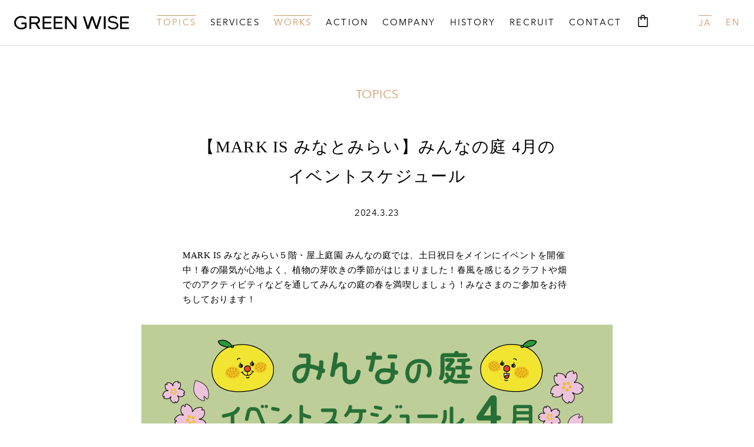

--- FILE ---
content_type: text/html; charset=UTF-8
request_url: https://www.greenwise.co.jp/topics/6501/
body_size: 12153
content:
<!DOCTYPE html>
<html lang="ja">
<head prefix="og: http://ogp.me/ns# fb: http://ogp.me/ns/fb#">
<meta charset="UTF-8" />

<title>  【MARK IS みなとみらい】みんなの庭 4月のイベントスケジュール | 株式会社 グリーン・ワイズ | GREEN WISE</title>

<link rel="stylesheet" href="https://www.greenwise.co.jp/wp2016/wp-content/themes/gw2016/style.css?20251222" type="text/css" />
<meta name="viewport" content="width=device-width,initial-scale=1.0" />
<meta http-equiv="content-script-type" content="text/javascript" /> 
<link href="https://www.greenwise.co.jp/wp2016/wp-content/themes/gw2016/js/flexslider.css" media="all" rel="stylesheet" type="text/css">
<link href="https://www.greenwise.co.jp/wp2016/wp-content/themes/gw2016/js/jquery.bxslider.css" media="all" rel="stylesheet" type="text/css">
<link rel="stylesheet" type="text/css" href="https://www.greenwise.co.jp/wp2016/wp-content/themes/gw2016/MyFontsWebfontsKit/MyFontsWebfontsKit.css">
<link href="//netdna.bootstrapcdn.com/font-awesome/4.0.3/css/font-awesome.css" rel="stylesheet">
<link rel="stylesheet" href="https://www.greenwise.co.jp/wp2016/wp-content/themes/gw2016/fancybox/jquery.fancybox.css" />

<link rel="stylesheet" href="https://www.greenwise.co.jp/wp2016/wp-content/themes/gw2016/slick/slick.css">
<link rel="stylesheet" href="https://www.greenwise.co.jp/wp2016/wp-content/themes/gw2016/slick/slick-theme.css">


<link rel="preconnect" href="https://fonts.googleapis.com">
<link rel="preconnect" href="https://fonts.gstatic.com" crossorigin>
<link href="https://fonts.googleapis.com/css2?family=Zen+Kaku+Gothic+New:wght@300;400;500;700&family=Zen+Maru+Gothic:wght@400;500;700&display=swap" rel="stylesheet">

<link rel='dns-prefetch' href='//www.google.com' />
<link rel='dns-prefetch' href='//s.w.org' />
		<script type="text/javascript">
			window._wpemojiSettings = {"baseUrl":"https:\/\/s.w.org\/images\/core\/emoji\/11.2.0\/72x72\/","ext":".png","svgUrl":"https:\/\/s.w.org\/images\/core\/emoji\/11.2.0\/svg\/","svgExt":".svg","source":{"concatemoji":"https:\/\/www.greenwise.co.jp\/wp2016\/wp-includes\/js\/wp-emoji-release.min.js?ver=5.1.19"}};
			!function(e,a,t){var n,r,o,i=a.createElement("canvas"),p=i.getContext&&i.getContext("2d");function s(e,t){var a=String.fromCharCode;p.clearRect(0,0,i.width,i.height),p.fillText(a.apply(this,e),0,0);e=i.toDataURL();return p.clearRect(0,0,i.width,i.height),p.fillText(a.apply(this,t),0,0),e===i.toDataURL()}function c(e){var t=a.createElement("script");t.src=e,t.defer=t.type="text/javascript",a.getElementsByTagName("head")[0].appendChild(t)}for(o=Array("flag","emoji"),t.supports={everything:!0,everythingExceptFlag:!0},r=0;r<o.length;r++)t.supports[o[r]]=function(e){if(!p||!p.fillText)return!1;switch(p.textBaseline="top",p.font="600 32px Arial",e){case"flag":return s([55356,56826,55356,56819],[55356,56826,8203,55356,56819])?!1:!s([55356,57332,56128,56423,56128,56418,56128,56421,56128,56430,56128,56423,56128,56447],[55356,57332,8203,56128,56423,8203,56128,56418,8203,56128,56421,8203,56128,56430,8203,56128,56423,8203,56128,56447]);case"emoji":return!s([55358,56760,9792,65039],[55358,56760,8203,9792,65039])}return!1}(o[r]),t.supports.everything=t.supports.everything&&t.supports[o[r]],"flag"!==o[r]&&(t.supports.everythingExceptFlag=t.supports.everythingExceptFlag&&t.supports[o[r]]);t.supports.everythingExceptFlag=t.supports.everythingExceptFlag&&!t.supports.flag,t.DOMReady=!1,t.readyCallback=function(){t.DOMReady=!0},t.supports.everything||(n=function(){t.readyCallback()},a.addEventListener?(a.addEventListener("DOMContentLoaded",n,!1),e.addEventListener("load",n,!1)):(e.attachEvent("onload",n),a.attachEvent("onreadystatechange",function(){"complete"===a.readyState&&t.readyCallback()})),(n=t.source||{}).concatemoji?c(n.concatemoji):n.wpemoji&&n.twemoji&&(c(n.twemoji),c(n.wpemoji)))}(window,document,window._wpemojiSettings);
		</script>
		<style type="text/css">
img.wp-smiley,
img.emoji {
	display: inline !important;
	border: none !important;
	box-shadow: none !important;
	height: 1em !important;
	width: 1em !important;
	margin: 0 .07em !important;
	vertical-align: -0.1em !important;
	background: none !important;
	padding: 0 !important;
}
</style>
	<link rel='stylesheet' id='wp-block-library-css'  href='https://www.greenwise.co.jp/wp2016/wp-includes/css/dist/block-library/style.min.css?ver=5.1.19' type='text/css' media='all' />
<link rel='stylesheet' id='bogo-css'  href='https://www.greenwise.co.jp/wp2016/wp-content/plugins/bogo/includes/css/style.css?ver=3.2.1' type='text/css' media='all' />
<link rel='stylesheet' id='contact-form-7-css'  href='https://www.greenwise.co.jp/wp2016/wp-content/plugins/contact-form-7/includes/css/styles.css?ver=5.1.9' type='text/css' media='all' />
<link rel='stylesheet' id='easingslider-css'  href='https://www.greenwise.co.jp/wp2016/wp-content/plugins/easing-slider/assets/css/public.min.css?ver=3.0.8' type='text/css' media='all' />
<script type='text/javascript' src='https://www.greenwise.co.jp/wp2016/wp-includes/js/jquery/jquery.js?ver=1.12.4'></script>
<script type='text/javascript' src='https://www.greenwise.co.jp/wp2016/wp-includes/js/jquery/jquery-migrate.min.js?ver=1.4.1'></script>
<script type='text/javascript' src='https://www.greenwise.co.jp/wp2016/wp-content/plugins/easing-slider/assets/js/public.min.js?ver=3.0.8'></script>
<link rel='https://api.w.org/' href='https://www.greenwise.co.jp/wp-json/' />
<link rel="EditURI" type="application/rsd+xml" title="RSD" href="https://www.greenwise.co.jp/wp2016/xmlrpc.php?rsd" />
<link rel="wlwmanifest" type="application/wlwmanifest+xml" href="https://www.greenwise.co.jp/wp2016/wp-includes/wlwmanifest.xml" /> 
<link rel='prev' title='中小企業向けSBT(SME)認証を取得しました。' href='https://www.greenwise.co.jp/topics/6487/' />
<link rel='next' title='玉川髙島屋S・C「花鉢のチャリティー販売会」開催' href='https://www.greenwise.co.jp/topics/6545/' />
<meta name="generator" content="WordPress 5.1.19" />
<link rel="canonical" href="https://www.greenwise.co.jp/topics/6501/" />
<link rel='shortlink' href='https://www.greenwise.co.jp/?p=6501' />
<link rel="alternate" type="application/json+oembed" href="https://www.greenwise.co.jp/wp-json/oembed/1.0/embed?url=https%3A%2F%2Fwww.greenwise.co.jp%2Ftopics%2F6501%2F" />
<link rel="alternate" type="text/xml+oembed" href="https://www.greenwise.co.jp/wp-json/oembed/1.0/embed?url=https%3A%2F%2Fwww.greenwise.co.jp%2Ftopics%2F6501%2F&#038;format=xml" />
<link rel="apple-touch-icon" sizes="180x180" href="/wp2016/wp-content/uploads/fbrfg/apple-touch-icon.png">
<link rel="icon" type="image/png" href="/wp2016/wp-content/uploads/fbrfg/favicon-32x32.png" sizes="32x32">
<link rel="icon" type="image/png" href="/wp2016/wp-content/uploads/fbrfg/favicon-16x16.png" sizes="16x16">
<link rel="manifest" href="/wp2016/wp-content/uploads/fbrfg/manifest.json">
<link rel="mask-icon" href="/wp2016/wp-content/uploads/fbrfg/safari-pinned-tab.svg" color="#5bbad5">
<link rel="shortcut icon" href="/wp2016/wp-content/uploads/fbrfg/favicon.ico">
<meta name="msapplication-config" content="/wp2016/wp-content/uploads/fbrfg/browserconfig.xml">
<meta name="theme-color" content="#ffffff">
<!-- script type="text/javascript" src="//typesquare.com/3/tsst/script/ja/typesquare.js?5f4de689e9684e6e802659ffac1e02e5" charset="utf-8"></script -->

<script type="text/javascript" src="//typesquare.com/3/tsst/script/ja/typesquare.js?637b09a6c5284ac49fca1c10ac1e02e5" charset="utf-8"></script>
<script>
  (function(i,s,o,g,r,a,m){i['GoogleAnalyticsObject']=r;i[r]=i[r]||function(){
  (i[r].q=i[r].q||[]).push(arguments)},i[r].l=1*new Date();a=s.createElement(o),
  m=s.getElementsByTagName(o)[0];a.async=1;a.src=g;m.parentNode.insertBefore(a,m)
  })(window,document,'script','https://www.google-analytics.com/analytics.js','ga');

  ga('create', 'UA-70246970-2', 'auto');
  ga('send', 'pageview');

</script>


</head>

<body data-rsssl=1 class="topics-template-default single single-topics postid-6501 ja">

<div id="container" class="gw2021">
<!-- header -->

<header id="gw_header">
<h1 class="title"><a href="https://www.greenwise.co.jp">GREEN WISE</a></h1>
<nav id="gw_global_nav_main" class="header_nav">
  <ul>
    <li><a href="https://www.greenwise.co.jp/topics" class="active">TOPICS</a></li>
    <li class="ja-only"><a href="https://www.greenwise.co.jp/service_cat/top/" class="plain">SERVICES</a></li>
    <li><a href="https://www.greenwise.co.jp/gw_archives" class="active">WORKS</a></li>

    <li><a href="https://www.greenwise.co.jp/action/" class="plain">ACTION</a></li>

    <li>
      <a href="https://www.greenwise.co.jp/company" class="plain">COMPANY</a>
    </li>
    <li class="ja-only"><a href="https://www.greenwise.co.jp/history" class="plain">HISTORY</a></li>
    <li class="ja-only"><a href="https://www.greenwise.co.jp/employment-index/" class="plain">RECRUIT</a></li>
    <li><a href="https://www.greenwise.co.jp/contact" class="plain">CONTACT</a></li>
    <li>
      <a href="https://greenwise.base.shop/" target="_blank" rel="noopener">
        <img src="https://www.greenwise.co.jp/wp2016/wp-content/themes/gw2016/images/icon-sb.svg" class="nab-icon-sb">
      </a>
    </li>
  </ul>
</nav>
<nav id="lang_nav" class="header_nav pc-only">
<ul class="bogo-language-switcher"><li class="en-US en first"><span>EN</span></li>
<li class="ja current last"><span>JA</span></li>
</ul>
</nav>


<div class="menu-trigger tab-only">
  <span></span>
  <span></span>
  <span></span>
</div>
</header>

<nav class="smp-nav">
  <ul>
    <li>
      <a href="https://www.greenwise.co.jp">TOP</a>
    </li>
    <li>
      <span class="smp-topics-btn smp-btn">TOPICS<span class="arrow-bottom"></span></span>
      <ul class="smp-sub-nav" id="smp-topics">
        <li><a href="https://www.greenwise.co.jp/topics/">ALL</a></li>
        <li><a href="https://www.greenwise.co.jp/topics_cat/topics_home/">PICK UP TOPICS</a></li>
        <li><a href="https://www.greenwise.co.jp/topics_cat/topics_others/">OTHER TOPICS</a></li>
      </ul>
    </li>
    <li class="ja-only"><a href="https://www.greenwise.co.jp/service_cat/top/" class="smp-link">SERVICES</a></li>
    <li>
      <span class="smp-archive-btn smp-btn">WORKS<span class="arrow-bottom"></span></span>
      <ul class="smp-sub-nav" id="smp-archive">
        <li>
          <a href="https://www.greenwise.co.jp/gw_archives/" class="link-hover">All</a>
        </li>
        <li>
          <a href="https://www.greenwise.co.jp/works_cat/events" class="link-hover">Events</a>
        </li>
        <li>
          <a href="https://www.greenwise.co.jp/works_cat/landscape" class="link-hover">Landscape</a>
        </li>
        <li>
          <a href="https://www.greenwise.co.jp/works_cat/interior" class="link-hover">Interior</a>
        </li>
        <li>
          <a href="https://www.greenwise.co.jp/works_cat/products" class="link-hover">Products</a>
        </li>

        <!-- ?php
          $terms = get_terms('tags');
          foreach ( $terms as $term ) {
          echo '<li><a href="'.get_term_link($term).'" class="link-hover">'.$term->name.'</a></li>';
          }
        ? -->
      </ul>
    </li>
    <li><a href="https://www.greenwise.co.jp/action/" class="smp-link">ACTION</a></li>
    <li>
      <span class="smp-company-btn smp-btn">COMPANY<span class="arrow-bottom"></span></span>
      <ul class="smp-sub-nav" id="smp-company">
                  <li><a href="https://www.greenwise.co.jp/company/">環境活動基準</a></li>
          <li><a href="https://www.greenwise.co.jp/company/about/">概要</a></li>
          <li><a href="https://www.greenwise.co.jp/company/access/">アクセス</a></li>
          <li><a href="https://www.greenwise.co.jp/company/history/">沿革</a></li>
              </ul>
    </li>
        <li><a href="https://www.greenwise.co.jp/history/" class="smp-link">HISTORY</a></li>
    <li><a href="https://www.greenwise.co.jp/employment-index/" class="smp-link">RECRUIT</a></li>
        <li><a href="https://www.greenwise.co.jp/contact" class="smp-link">CONTACT</a></li>
    <li><a href="https://greenwise.base.shop/" target="_blank" rel="noopener" class="smp-link">ONLINE STORE</a></li>
    <li class="lang"><ul class="bogo-language-switcher"><li class="en-US en first"><span>EN</span></li>
<li class="ja current last"><span>JA</span></li>
</ul>
</li>
  </ul>
</nav>
<div class="menu-trigger-area"><span class="menu-trigger-area-btn"></span></div>





<!-- /header -->
<!-- home -->
<main id="gw_main-page" class="clearfix">
  
        <section class="section-common section-sigle section-common-last">
          <header>
            <div class="inner inner-s">
              <h1 class="category-title-en">TOPICS</h1>
              <h2 class="section-title-jp">【MARK IS みなとみらい】みんなの庭 4月のイベントスケジュール</h2>
              <time class="posted_date">2024.3.23</time>
            </div>
          </header>


            <!-- div class="page-dsc inner-s">
                              <p>
                  <img width="600" height="400" src="https://www.greenwise.co.jp/wp2016/wp-content/uploads/2024/03/b51db68e6dad253099b8900916683355.jpg" class="attachment-post-thumbnail size-post-thumbnail wp-post-image" alt="" srcset="https://www.greenwise.co.jp/wp2016/wp-content/uploads/2024/03/b51db68e6dad253099b8900916683355.jpg 600w, https://www.greenwise.co.jp/wp2016/wp-content/uploads/2024/03/b51db68e6dad253099b8900916683355-300x200.jpg 300w" sizes="(max-width: 600px) 100vw, 600px" />                </p>
                                        </div -->
            <div class="page-dsc inner-s">
                            <!-- link -->
                                                      </div>

            <!-- section -->
                            <div class="section_fields">
                            <!-- section_fields_type -->
                                  <div class="section_fields_text section_fields_common">
                    <div class="inner-s">
                      <p>MARK IS みなとみらい５階・屋上庭園 みんなの庭では、土日祝日をメインにイベントを開催中！春の陽気が心地よく、植物の芽吹きの季節がはじまりました！春風を感じるクラフトや畑でのアクティビティなどを通してみんなの庭の春を満喫しましょう！みなさまのご参加をお待ちしております！</p>
                    </div>
                  </div>

                                            <!-- section_fields_type -->
                                  <div class="section_fields_gallery section_fields_gallery-repeat section_fields_common">
                    <div class="list-1-1 inner-full normal-width">
                      <ul class="clearfix">
                      <!-- modal -->
                      
                                                  <li>
                            <div class="flex-image-wrap">
                            <figure><img src="https://www.greenwise.co.jp/wp2016/wp-content/uploads/2024/03/637067d5552f534c4e380a1c42ca9b80.jpg"></figure>
                            <!-- caption -->
                                                                                                                <!-- /caption -->
                            </div>
                          </li>
                        
                                            <!-- /modal -->

                      </ul>
                    </div>
                  </div>
                <!-- section_fields_type-repeat -->
                                            <!-- section_fields_type -->
                                  <div class="section_fields_common">
                    <div class="inner-s">
                      <div class="fields_border"></div>
                    </div>
                  </div>
                                            <!-- section_fields_type -->
                                  <div class="section_fields_text section_fields_common">
                    <div class="inner-s">
                      <p>■イベント概要</p>
<p>・対象<br />
どなたでも可<br />
1組あたり最大6名<br />
※小学生以下のお子さまがご参加の場合は保護者1名以上同伴</p>
<p>・参加費<br />
無料</p>
<p>・開催場所<br />
MARK IS みなとみらい 屋上庭園 みんなの庭</p>
<p>※イベント内容により、開催時間、参加方法、定員数が異なります。下記をご確認ください。</p>
                    </div>
                  </div>

                                            <!-- section_fields_type -->
                                  <div class="section_fields_common">
                    <div class="inner-s">
                      <div class="fields_border"></div>
                    </div>
                  </div>
                                            <!-- section_fields_type -->
                                  <div class="section_fields_title section_fields_common">
                    <div class="inner-s">
                      <h3 class="align-center">★4月のイベント内容★</h3>
                                                                                      </div>
                  </div>
                                            <!-- section_fields_type -->
                                  <div class="section_fields_common">
                    <div class="inner-s">
                      <div class="fields_border"></div>
                    </div>
                  </div>
                                            <!-- section_fields_type -->
                                  <div class="section_fields_text section_fields_common">
                    <div class="inner-s">
                      <h3><strong>◆4月6日（土）・7日（日）開催</strong><br />
<strong>《季節のクラフト〜春風感じる風ぐるまづくり》</strong></h3>
<p>春風が心地よい季節。春のお花や植物の葉っぱで飾りつけたオリジナルの風ぐるまをつくりましょう。</p>
<p>【参加方法】当日受付（整理券配布）<br />
【整理券配布】各回開始 15分前<br />
【開催時間】11:00~ / 13:00~ / 15:00~ （各回 約30分間）<br />
【定員】各回 最大5組<br />
※整理券配布は5階みんなの庭自動扉付近にておこないます</p>
                    </div>
                  </div>

                                            <!-- section_fields_type -->
                                  <div class="section_fields_common">
                    <div class="inner-s">
                      <div class="fields_border"></div>
                    </div>
                  </div>
                                            <!-- section_fields_type -->
                                  <div class="section_fields_text section_fields_common">
                    <div class="inner-s">
                      <h3><strong>◆4月13日（土）開催</strong><br />
<strong>《柑橘とハーブのお掃除チンキづくり&#038;春の味覚のプチ収穫》</strong></h3>
<p>チンキとはアルコール漬けのこと。柑橘の皮(陳皮(ちんぴ))と様々なハーブをアルコールに漬け込んで、キッチン周りの掃除に活用できるチンキをつくります。2週間ほど漬け込んだらスプレーボトルに移し替えてご利用いただけます。おみやげに春の味覚の収穫も！</p>
<p>【参加方法】当日受付（整理券配布）<br />
【整理券配布】各回開始 15分前<br />
【開催時間】11:00~ / 13:00~ / 15:00~ （各回 約40分間）<br />
【定員】各回 最大5組<br />
※整理券配布は5階みんなの庭自動扉付近にておこないます<br />
※NHK 趣味の園芸の講師でもある木村先生と一緒に実施いたします</p>
                    </div>
                  </div>

                                            <!-- section_fields_type -->
                                  <div class="section_fields_common">
                    <div class="inner-s">
                      <div class="fields_border"></div>
                    </div>
                  </div>
                                            <!-- section_fields_type -->
                                  <div class="section_fields_text section_fields_common">
                    <div class="inner-s">
                      <h3><strong>◆4月14日（日）開催</strong><br />
<strong>《お米のもみまきとお花の種まき&#038;春の味覚のプチ収穫》</strong></h3>
<p>暖かくなってくるこの時期に、みんなの庭では稲作の準備に入ります。お花の種まきとともにお楽しみください。おみやげに春の味覚の収穫も！</p>
<p>【参加方法】当日受付（整理券配布）<br />
【整理券配布】各回開始 15分前<br />
【開催時間】11:00~ / 13:00~ / 15:00~ （各回 約30分間）<br />
【定員】各回 最大5組<br />
※整理券配布は5階みんなの庭自動扉付近にておこないます<br />
※土のある場所に入る内容がございます。スニーカーや軍手着用、動きやすい服装でのご参加を推奨します</p>
                    </div>
                  </div>

                                            <!-- section_fields_type -->
                                  <div class="section_fields_common">
                    <div class="inner-s">
                      <div class="fields_border"></div>
                    </div>
                  </div>
                                            <!-- section_fields_type -->
                                  <div class="section_fields_text section_fields_common">
                    <div class="inner-s">
                      <h3><strong>◆4月20日（土）・21日（日）開催</strong><br />
<strong>《みんなの庭のクイズラリー〜探して集めて！野菜クイズ》</strong></h3>
<p>みんなの庭に育つ野菜の花や葉っぱを集めるクイズにチャレンジ！畑で野菜を観察しながらお楽しみください。</p>
<p>【参加方法】当日受付<br />
【開催時間】11:00〜13:00、14:00〜16:00<br />
【定員】各日50名<br />
※開催時間中、随時ご参加いただけます。<br />
※混雑状況によりご参加をお待ちいただく場合がございます。<br />
※各日定員に達ししだい終了いたします。</p>
                    </div>
                  </div>

                                            <!-- section_fields_type -->
                                  <div class="section_fields_common">
                    <div class="inner-s">
                      <div class="fields_border"></div>
                    </div>
                  </div>
                                            <!-- section_fields_type -->
                                  <div class="section_fields_text section_fields_common">
                    <div class="inner-s">
                      <h3><strong>◆4月27日（土）・28日（日）・29日（月祝）開催</strong><br />
<strong>《みんなの庭のミニ図書館》</strong></h3>
<p>植物やいきものにまつわる絵本や書籍がみんなの庭に並びます。屋外で心地よい風を感じながらお気に入りの本との出会いをお楽しみください。</p>
<p>【参加方法】当日受付<br />
【開催時間】11:00〜13:00、14:00〜16:00<br />
【定員】なし<br />
※開催時間中、随時ご参加いただけます。<br />
※混雑状況によりご参加をお待ちいただく場合がございます。<br />
※書籍の貸出は不可となります</p>
                    </div>
                  </div>

                                            <!-- section_fields_type -->
                                  <div class="section_fields_common">
                    <div class="inner-s">
                      <div class="fields_border"></div>
                    </div>
                  </div>
                                            <!-- section_fields_type -->
                                  <div class="section_fields_text section_fields_common">
                    <div class="inner-s">
                      <h3><strong>◆4月27日（土）・28日（日）・29日（月祝）開催</strong><br />
<strong>《季節のクラフト〜春のお花のしおりづくり》</strong></h3>
<p>“みんなの庭のミニ図書館”と同時開催！ みんなの庭に育つ植物を使ってしおりをつくります。オリジナルのしおりとともに読書もお楽しみください。</p>
<p>【参加方法】当日受付<br />
【開催時間】11:00〜13:00、14:00〜16:00<br />
【定員】各日30名<br />
※開催時間中、随時ご参加いただけます。<br />
※混雑状況によりご参加をお待ちいただく場合がございます。<br />
※各日定員に達ししだい終了いたします。</p>
                    </div>
                  </div>

                                            <!-- section_fields_type -->
                                  <div class="section_fields_common">
                    <div class="inner-s">
                      <div class="fields_border"></div>
                    </div>
                  </div>
                                            <!-- section_fields_type -->
                                  <div class="section_fields_title section_fields_common">
                    <div class="inner-s">
                      <h3 class="align-center">■注意事項■</h3>
                                                                                      </div>
                  </div>
                                            <!-- section_fields_type -->
                                  <div class="section_fields_common">
                    <div class="inner-s">
                      <div class="fields_border"></div>
                    </div>
                  </div>
                                            <!-- section_fields_type -->
                                  <div class="section_fields_text section_fields_common">
                    <div class="inner-s">
                      <p>・社会情勢等により、参加条件やイベント概要を変更する場合がございます。<br />
・植物の生育状況により内容を変更する場合がございます。<br />
・荒天時やその他社会情勢等により、中止となる場合がございます。<br />
・参加者の不注意による事故やケガ等が発生した場合、当方では責任を負いかねます。<br />
・他のお客様のご迷惑となる行為や、イベントの妨げとなる行為と判断した場合はご退席していただく場合がございます。<br />
・イベント時、運営スタッフが記録・広報用として写真撮影させていただきます。撮影をご希望されない場合は運営スタッフにお申し付けください。</p>
                    </div>
                  </div>

                                            <!-- section_fields_type -->
                                  <div class="section_fields_common">
                    <div class="inner-s">
                      <div class="fields_border"></div>
                    </div>
                  </div>
                                            <!-- section_fields_type -->
                                  <div class="section_fields_title section_fields_common">
                    <div class="inner-s">
                      <h3 class="align-center">■お問い合わせ■</h3>
                                                                                      </div>
                  </div>
                                            <!-- section_fields_type -->
                                  <div class="section_fields_common">
                    <div class="inner-s">
                      <div class="fields_border"></div>
                    </div>
                  </div>
                                            <!-- section_fields_type -->
                                  <div class="section_fields_text section_fields_common">
                    <div class="inner-s">
                      <p>[みんなの庭イベント運営事務局：<a href="mailto:minnanoniwa@greenwise.co.jp" rel="noopener" target="_blank">minnanoniwa@greenwise.co.jp</a>  ]</p>
<p>本イベントにおける[<a href="https://www.greenwise.co.jp/wp2016/wp-content/uploads/2021/03/0d973e365cdd4d075fe3a75df7185569.pdf" rel="noopener" target="_blank">プライバシーポリシー、個人情報取扱について</a>] </p>
                    </div>
                  </div>

                                            <!-- section_fields_type -->
                                  <div class="section_fields_common">
                    <div class="inner-s">
                      <div class="fields_border"></div>
                    </div>
                  </div>
                                            <!-- section_fields_type -->
                                  <div class="section_fields_title section_fields_common">
                    <div class="inner-s">
                      <h3 class="align-center">■Who is みかんくん■</h3>
                                                                                      </div>
                  </div>
                                            <!-- section_fields_type -->
                                  <div class="section_fields_common">
                    <div class="inner-s">
                      <div class="fields_border"></div>
                    </div>
                  </div>
                                            <!-- section_fields_type -->
                                  <div class="section_fields_text section_fields_common">
                    <div class="inner-s">
                      <p>&nbsp;</p>
<p style="text-align: left;">みんなの庭では、お庭の様子やお庭に訪れるいきものの豆知識、葉っぱのかたちに注目した動画を作成・配信しています。この動画で登場しているのが“みかんくん”です。</p>
<p>&nbsp;</p>
<h3 style="text-align: center;">◎ 動 画 は こ ち ら !</h3>
<p style="text-align: center;">・第一弾：【  <a href="https://youtu.be/3wBVKpimmeM" target="_blank" rel="noopener noreferrer">みんなの庭 いきものさんぽ  </a>】<br />
・第二弾：【  <a href="https://youtu.be/5KIenLxCwsA" target="_blank" rel="noopener noreferrer">みつけてみよう！いろんな葉っぱ  </a>】</p>
<p><a href="https://www.greenwise.co.jp/topics/3846/%e3%81%bf%e3%81%8b%e3%82%93%e3%83%8b%e3%82%b3/" rel="attachment wp-att-3861"><img class="alignleft wp-image-3861 size-thumbnail" src="https://www.greenwise.co.jp/wp2016/wp-content/uploads/2020/07/0c25bc75a5cb6f7fa27157b8142c6adc-150x150.png" alt="" width="150" height="150" /></a></p>
<p>&nbsp;</p>
<p>みんなの庭では20種類以上の柑橘を育てていて、みかんくんはその中で暮らしています。<br />
お日さまにあたって空をぼんやり眺めるのが好きなのんびり屋さん。時々みんなの庭にやってくる鳥や虫たちに、ちょっと驚きながらも興味津々。最近は、人間ともお友達になりたいと思っているようです。</p>
                    </div>
                  </div>

                                            </div>
              <!-- /section_fields_type -->            <!-- /section -->

        </section>

        <section class="page-common-section section-common-last">
        <div class="inner">
          <h2 class="section-title-en">RECENT TOPICS</h2>
          <ul class="relation-list">
                      <li>
              <a href="https://www.greenwise.co.jp/topics/7993/">
                <p class="relation-list-title">【MARK IS みなとみらい】みんなの庭 1月のイベントスケジュール</p>
                <time class="posted-date">2025.12.27</time>
              </a>
            </li>
                      <li>
              <a href="https://www.greenwise.co.jp/topics/8020/">
                <p class="relation-list-title">NET ZERO PROGRAM</p>
                <time class="posted-date">2025.12.26</time>
              </a>
            </li>
                      <li>
              <a href="https://www.greenwise.co.jp/topics/7973/">
                <p class="relation-list-title">虎ノ門ヒルズ ステーションタワー 第 24 回緑化技術コンクール「日本経済新聞社賞」を受賞</p>
                <time class="posted-date">2025.12.22</time>
              </a>
            </li>
                      <li>
              <a href="https://www.greenwise.co.jp/topics/7673/">
                <p class="relation-list-title">【サステナブルなオフィスグリーンの推進】Salesforceとの連携を機にSBT認証を取得</p>
                <time class="posted-date">2025.12.22</time>
              </a>
            </li>
                      <li>
              <a href="https://www.greenwise.co.jp/topics/7813/">
                <p class="relation-list-title">【MARK IS みなとみらい】みんなの庭 12月のイベントスケジュール</p>
                <time class="posted-date">2025.11.26</time>
              </a>
            </li>
                    
          </ul>
          <!-- a href="#" class="btn-link">VIEW MORE</a -->
        </div>
      </section>


</main>
<!-- /main -->

<footer id="gw_footer">

  <div class="footer-inner">
    <div class="inner">
    <div class="sns">
      <ul>
        <!-- li>
          <a href="https://www.facebook.com/GREENWISE.CO" target="_blank">
            <i class="fa fa-facebook-square" aria-hidden="true"></i>
          </a>
        </li -->
        <li>
          <a href="https://www.instagram.com/greenwisejapan/" target="_blank">
            <i class="fa fa-instagram" aria-hidden="true"></i>
          </a>
        </li>
        <!-- li>
          <a href="https://twitter.com/GreenWiseCo" target="_blank">
            <i class="fa fa-twitter-square" aria-hidden="true"></i>
          </a>
        </li -->
      </ul>
    </div>
    <small class="copyright en">&copy; GREEN WISE</small>
    </div>
  </div>

</footer>
</div>

<a href="#top" id="page-top"></a>


<!-- script src="https://ajax.googleapis.com/ajax/libs/jquery/1.11.0/jquery.min.js"></script -->
<script src="https://ajax.googleapis.com/ajax/libs/jquery/3.7.1/jquery.min.js"></script>
        <script src="https://www.greenwise.co.jp/wp2016/wp-content/themes/gw2016/fancybox/jquery.fancybox.min.js"></script>
        <script>
        $(document).ready(function() {
          $('[data-fancybox]').fancybox({
            // オプションを下記に記載していきます
            loop : true, // 複数画像表示時に最初と最後をループさせる
            toolbar  : false, // ツールバーの非表示
            smallBtn : true, // 小さいCloseボタン利用する
            maxWidth:"90%",
            maxHeight:"90%"
          });
        });
        </script>

<script src="https://unpkg.com/infinite-scroll@3/dist/infinite-scroll.pkgd.js"></script>
<script type="text/javascript">
$('.is-list').infiniteScroll({
  // options
  path: '.page_nav-link a',
  append: '.post',
  history: false,
});
</script>

<script type="text/javascript">
$(function() {
  $('.tab li').click(function() {

    var index = $('.tab li').index(this);

    $('.content-tab li').css('display','none');

    $('.content-tab li').eq(index).css('display','block');

    $('.tab li').removeClass('select');

    $(this).addClass('select')
  });
});
</script>


<script src="https://www.greenwise.co.jp/wp2016/wp-content/themes/gw2016/js/heightLine.js"></script>
<script src="https://www.greenwise.co.jp/wp2016/wp-content/themes/gw2016/js/jquery.flexslider.js"></script>
<script type="text/javascript">
$(window).load(function() {
  $('.flexslider').flexslider({
    animation: "fade",
  });
});
</script>

<script>
$(function(){
    $(".smp-nav,.menu-trigger-area-btn,.smp-link").css("display","none");
    $(".menu-trigger,.menu-trigger-area,.smp-link").on("click", function() {
        $(".smp-nav,.menu-trigger-area-btn,.smp-link").slideToggle(0);
    });
});

$(".menu-trigger,.menu-trigger-area-btn,.smp-link").click(function(){
  if($(".menu-trigger,.menu-trigger-area-btn,.smp-link").hasClass("active")){
    $(".menu-trigger,.menu-trigger-area-btn,.smp-link").removeClass("active");
  }else{
    $(".menu-trigger,.menu-trigger-area-btn,.smp-link").addClass("active");
  }
});
</script>

<script type="text/javascript">
  jQuery(document).ready(function($){
    jQuery('.smp-top-btn').click(function () {
    jQuery('#smp-top').slideToggle(500,function(){
      if (jQuery(this).is(':hidden')) {
            jQuery('.smp-top-btn').html('TOP<span class="arrow-bottom"></span>');
          } else {
        jQuery('.smp-top-btn').html('TOP<span class="arrow-top"></span>');
          }
      });
    });
  });
</script>

<script type="text/javascript">
  jQuery(document).ready(function($){
    jQuery('.smp-topics-btn').click(function () {
    jQuery('#smp-topics').slideToggle(500,function(){
      if (jQuery(this).is(':hidden')) {
            jQuery('.smp-topics-btn').html('TOPICS<span class="arrow-bottom"></span>');
          } else {
        jQuery('.smp-topics-btn').html('TOPICS<span class="arrow-top"></span>');
          }
      });
    });
  });
</script>

<script type="text/javascript">
  jQuery(document).ready(function($){
    jQuery('.smp-archive-btn').click(function () {
    jQuery('#smp-archive').slideToggle(500,function(){
      if (jQuery(this).is(':hidden')) {
            jQuery('.smp-archive-btn').html('WORKS<span class="arrow-bottom"></span>');
          } else {
        jQuery('.smp-archive-btn').html('WORKS<span class="arrow-top"></span>');
          }
      });
    });
  });
</script>

<script type="text/javascript">
  jQuery(document).ready(function($){
    jQuery('.smp-company-btn').click(function () {
    jQuery('#smp-company').slideToggle(500,function(){
      if (jQuery(this).is(':hidden')) {
            jQuery('.smp-company-btn').html('COMPANY<span class="arrow-bottom"></span>');
          } else {
        jQuery('.smp-company-btn').html('COMPANY<span class="arrow-top"></span>');
          }
      });
    });
  });
</script>




<!-- script>
$(function(){
  $('[data-scroll]').on('click', function() {
    var speed   = 500,
        $self   = $(this),
        $href   = $self.attr('href'),
        $margin = $self.attr('data-scroll') ? parseInt($self.attr('data-scroll')) : 0,
        $target = $($href);
    var pos = ( $target[0] && $target !== '#page_top' ) ? $target.offset().top - $margin : 0;
    $('html,body').animate({scrollTop: pos}, speed, 'swing');
    $self.blur();
    return false;
  });// end function.onClick
});// end function
</script -->
<script>
jQuery(function(){
    var windowWidth = $(window).width();
    var headerHight = 78; 
    jQuery('a[href^=#]').click(function() {
    var speed = 1000;
    var href= jQuery(this).attr("href");
    var target = jQuery(href == "#" || href == "" ? 'html' : href);
    var position = target.offset().top-headerHight;
    jQuery('body,html').animate({scrollTop:position}, speed, 'swing');
    return false;
   });
});
</script>

<script type="text/javascript">

      jQuery(document).ready(function($){
        jQuery('.btn-top').click(function () {
          jQuery('.section-future').slideToggle(400,function(){
              if (jQuery(this).is(':hidden')) {
                  jQuery('.btn-future').html('<span class="btn btn-top btn-toggle">FUTURE</span>');
                } else {
              jQuery('.btn-future').html('<a href="#gw_future_open" data-scroll="0" class="btn-toggle" >FUTURE</a>');
                }
            });
          });
      });
      
</script>


<script type="text/javascript">
  jQuery(document).ready(function($){
    jQuery('#op-btn,#op-btn-close').click(function () {
    jQuery('#op-more').slideToggle(1000,function(){
      if (jQuery(this).is(':hidden')) {
            jQuery('a#op-btn,#op-btn-close').html('VIEW MORE');
          } else {
        jQuery('a#op-btn,#op-btn-close').html('CLOSE');
          }
      });
    });
  });
</script>
<!-- script src="https://www.greenwise.co.jp/wp2016/wp-content/themes/gw2016/js/jquery.bxslider.js"></script>
<script type="text/javascript">
$(document).ready(function(){
  $('.slider').bxSlider();
});
</script -->


<script src="https://www.greenwise.co.jp/wp2016/wp-content/themes/gw2016/js/jquery.bxslider.js"></script>
<script type="text/javascript">
$(document).ready(function(){
  $('.slider-bxslider').bxSlider();
});
</script>

<script src="https://www.greenwise.co.jp/wp2016/wp-content/themes/gw2016/slick/slick.js"></script>
<script>
$('.slick-slider').slick({
    autoplay:false,
    autoplaySpeed:5000,
    dots:true,
});
</script>
<script>
$('.slider').slick({
    arrows:true,
    autoplay:false,
    autoplaySpeed:5000,
    dots:true,
});
</script>
<script>
$('.slick-slider-auto').slick({
    autoplay:true,
    autoplaySpeed:3000,
    speed:3000,
    fade:true,
    dots:true,
});
</script>
<script>
$('.slic-item').slick({
    autoplay: false,
    autoplaySpeed: 2000,
    speed: 800,
    dots: false,
    arrows: true,
    infinite: true,
    pauseOnHover: false,
    slidesToShow: 3,
    slidesToScroll: 1,
    /*----両サイドを表示----*/
    centerMode:true,
    centerPadding:"15%",
    /*----------------------*/
    responsive: [
      {
        breakpoint: 400, // 399px以下のサイズに適用
        settings: {
          slidesToShow: 1,
          centerPadding:"15px",
        },
      },
    ],
});
</script>
<script>
$('.variable-width').slick({
  dots: true,
  infinite: true,
  arrows: false,
  speed: 300,
  slidesToShow: 1,
  centerMode: true,
  variableWidth: true
});
</script>
<script>
$('.slic-report').slick({
    autoplay: false,
    speed: 800,
    dots: false,
    arrows: true,
    infinite:true,
    pauseOnHover: false,
    slidesToShow: 3,
    slidesToScroll: 1,
    /*----両サイドを表示----*/
    centerMode:true,
    centerPadding:"30px",
    /*----------------------*/
    responsive: [
      {
        breakpoint: 400, // 399px以下のサイズに適用
        settings: {
          slidesToShow: 1,
          centerPadding:"15px",
        },
      },
    ],
});
</script>

<script>
$('.slic-report-2').slick({
    autoplay: false,
    speed: 800,
    dots: false,
    arrows: true,
    infinite:false,
    pauseOnHover: false,
    slidesToShow: 3,
    slidesToScroll: 1,
    /*----両サイドを表示----*/
    centerMode:false,
    centerPadding:"30px",
    /*----------------------*/
    responsive: [
      {
        breakpoint: 400, // 399px以下のサイズに適用
        settings: {
          centerMode:true,
          infinite:true,
          slidesToShow: 1,
          centerPadding:"15px",
        },
      },
    ],
});
</script>


<script type='text/javascript'>
/* <![CDATA[ */
var wpcf7 = {"apiSettings":{"root":"https:\/\/www.greenwise.co.jp\/wp-json\/contact-form-7\/v1","namespace":"contact-form-7\/v1"}};
/* ]]> */
</script>
<script type='text/javascript' src='https://www.greenwise.co.jp/wp2016/wp-content/plugins/contact-form-7/includes/js/scripts.js?ver=5.1.9'></script>
<script type='text/javascript' src='https://www.google.com/recaptcha/api.js?render=6LfIV28gAAAAAFKUGvh9_uaL_aRPHOJ39VYjBM9O&#038;ver=3.0'></script>
<script type='text/javascript' src='https://www.greenwise.co.jp/wp2016/wp-includes/js/wp-embed.min.js?ver=5.1.19'></script>
<script type="text/javascript">
( function( sitekey, actions ) {

	document.addEventListener( 'DOMContentLoaded', function( event ) {
		var wpcf7recaptcha = {

			execute: function( action ) {
				grecaptcha.execute(
					sitekey,
					{ action: action }
				).then( function( token ) {
					var event = new CustomEvent( 'wpcf7grecaptchaexecuted', {
						detail: {
							action: action,
							token: token,
						},
					} );

					document.dispatchEvent( event );
				} );
			},

			executeOnHomepage: function() {
				wpcf7recaptcha.execute( actions[ 'homepage' ] );
			},

			executeOnContactform: function() {
				wpcf7recaptcha.execute( actions[ 'contactform' ] );
			},

		};

		grecaptcha.ready(
			wpcf7recaptcha.executeOnHomepage
		);

		document.addEventListener( 'change',
			wpcf7recaptcha.executeOnContactform, false
		);

		document.addEventListener( 'wpcf7submit',
			wpcf7recaptcha.executeOnHomepage, false
		);

	} );

	document.addEventListener( 'wpcf7grecaptchaexecuted', function( event ) {
		var fields = document.querySelectorAll(
			"form.wpcf7-form input[name='g-recaptcha-response']"
		);

		for ( var i = 0; i < fields.length; i++ ) {
			var field = fields[ i ];
			field.setAttribute( 'value', event.detail.token );
		}
	} );

} )(
	'6LfIV28gAAAAAFKUGvh9_uaL_aRPHOJ39VYjBM9O',
	{"homepage":"homepage","contactform":"contactform"}
);
</script>
</body>
</html>

--- FILE ---
content_type: text/html; charset=utf-8
request_url: https://www.google.com/recaptcha/api2/anchor?ar=1&k=6LfIV28gAAAAAFKUGvh9_uaL_aRPHOJ39VYjBM9O&co=aHR0cHM6Ly93d3cuZ3JlZW53aXNlLmNvLmpwOjQ0Mw..&hl=en&v=PoyoqOPhxBO7pBk68S4YbpHZ&size=invisible&anchor-ms=20000&execute-ms=30000&cb=sw1ykspa2xbg
body_size: 48612
content:
<!DOCTYPE HTML><html dir="ltr" lang="en"><head><meta http-equiv="Content-Type" content="text/html; charset=UTF-8">
<meta http-equiv="X-UA-Compatible" content="IE=edge">
<title>reCAPTCHA</title>
<style type="text/css">
/* cyrillic-ext */
@font-face {
  font-family: 'Roboto';
  font-style: normal;
  font-weight: 400;
  font-stretch: 100%;
  src: url(//fonts.gstatic.com/s/roboto/v48/KFO7CnqEu92Fr1ME7kSn66aGLdTylUAMa3GUBHMdazTgWw.woff2) format('woff2');
  unicode-range: U+0460-052F, U+1C80-1C8A, U+20B4, U+2DE0-2DFF, U+A640-A69F, U+FE2E-FE2F;
}
/* cyrillic */
@font-face {
  font-family: 'Roboto';
  font-style: normal;
  font-weight: 400;
  font-stretch: 100%;
  src: url(//fonts.gstatic.com/s/roboto/v48/KFO7CnqEu92Fr1ME7kSn66aGLdTylUAMa3iUBHMdazTgWw.woff2) format('woff2');
  unicode-range: U+0301, U+0400-045F, U+0490-0491, U+04B0-04B1, U+2116;
}
/* greek-ext */
@font-face {
  font-family: 'Roboto';
  font-style: normal;
  font-weight: 400;
  font-stretch: 100%;
  src: url(//fonts.gstatic.com/s/roboto/v48/KFO7CnqEu92Fr1ME7kSn66aGLdTylUAMa3CUBHMdazTgWw.woff2) format('woff2');
  unicode-range: U+1F00-1FFF;
}
/* greek */
@font-face {
  font-family: 'Roboto';
  font-style: normal;
  font-weight: 400;
  font-stretch: 100%;
  src: url(//fonts.gstatic.com/s/roboto/v48/KFO7CnqEu92Fr1ME7kSn66aGLdTylUAMa3-UBHMdazTgWw.woff2) format('woff2');
  unicode-range: U+0370-0377, U+037A-037F, U+0384-038A, U+038C, U+038E-03A1, U+03A3-03FF;
}
/* math */
@font-face {
  font-family: 'Roboto';
  font-style: normal;
  font-weight: 400;
  font-stretch: 100%;
  src: url(//fonts.gstatic.com/s/roboto/v48/KFO7CnqEu92Fr1ME7kSn66aGLdTylUAMawCUBHMdazTgWw.woff2) format('woff2');
  unicode-range: U+0302-0303, U+0305, U+0307-0308, U+0310, U+0312, U+0315, U+031A, U+0326-0327, U+032C, U+032F-0330, U+0332-0333, U+0338, U+033A, U+0346, U+034D, U+0391-03A1, U+03A3-03A9, U+03B1-03C9, U+03D1, U+03D5-03D6, U+03F0-03F1, U+03F4-03F5, U+2016-2017, U+2034-2038, U+203C, U+2040, U+2043, U+2047, U+2050, U+2057, U+205F, U+2070-2071, U+2074-208E, U+2090-209C, U+20D0-20DC, U+20E1, U+20E5-20EF, U+2100-2112, U+2114-2115, U+2117-2121, U+2123-214F, U+2190, U+2192, U+2194-21AE, U+21B0-21E5, U+21F1-21F2, U+21F4-2211, U+2213-2214, U+2216-22FF, U+2308-230B, U+2310, U+2319, U+231C-2321, U+2336-237A, U+237C, U+2395, U+239B-23B7, U+23D0, U+23DC-23E1, U+2474-2475, U+25AF, U+25B3, U+25B7, U+25BD, U+25C1, U+25CA, U+25CC, U+25FB, U+266D-266F, U+27C0-27FF, U+2900-2AFF, U+2B0E-2B11, U+2B30-2B4C, U+2BFE, U+3030, U+FF5B, U+FF5D, U+1D400-1D7FF, U+1EE00-1EEFF;
}
/* symbols */
@font-face {
  font-family: 'Roboto';
  font-style: normal;
  font-weight: 400;
  font-stretch: 100%;
  src: url(//fonts.gstatic.com/s/roboto/v48/KFO7CnqEu92Fr1ME7kSn66aGLdTylUAMaxKUBHMdazTgWw.woff2) format('woff2');
  unicode-range: U+0001-000C, U+000E-001F, U+007F-009F, U+20DD-20E0, U+20E2-20E4, U+2150-218F, U+2190, U+2192, U+2194-2199, U+21AF, U+21E6-21F0, U+21F3, U+2218-2219, U+2299, U+22C4-22C6, U+2300-243F, U+2440-244A, U+2460-24FF, U+25A0-27BF, U+2800-28FF, U+2921-2922, U+2981, U+29BF, U+29EB, U+2B00-2BFF, U+4DC0-4DFF, U+FFF9-FFFB, U+10140-1018E, U+10190-1019C, U+101A0, U+101D0-101FD, U+102E0-102FB, U+10E60-10E7E, U+1D2C0-1D2D3, U+1D2E0-1D37F, U+1F000-1F0FF, U+1F100-1F1AD, U+1F1E6-1F1FF, U+1F30D-1F30F, U+1F315, U+1F31C, U+1F31E, U+1F320-1F32C, U+1F336, U+1F378, U+1F37D, U+1F382, U+1F393-1F39F, U+1F3A7-1F3A8, U+1F3AC-1F3AF, U+1F3C2, U+1F3C4-1F3C6, U+1F3CA-1F3CE, U+1F3D4-1F3E0, U+1F3ED, U+1F3F1-1F3F3, U+1F3F5-1F3F7, U+1F408, U+1F415, U+1F41F, U+1F426, U+1F43F, U+1F441-1F442, U+1F444, U+1F446-1F449, U+1F44C-1F44E, U+1F453, U+1F46A, U+1F47D, U+1F4A3, U+1F4B0, U+1F4B3, U+1F4B9, U+1F4BB, U+1F4BF, U+1F4C8-1F4CB, U+1F4D6, U+1F4DA, U+1F4DF, U+1F4E3-1F4E6, U+1F4EA-1F4ED, U+1F4F7, U+1F4F9-1F4FB, U+1F4FD-1F4FE, U+1F503, U+1F507-1F50B, U+1F50D, U+1F512-1F513, U+1F53E-1F54A, U+1F54F-1F5FA, U+1F610, U+1F650-1F67F, U+1F687, U+1F68D, U+1F691, U+1F694, U+1F698, U+1F6AD, U+1F6B2, U+1F6B9-1F6BA, U+1F6BC, U+1F6C6-1F6CF, U+1F6D3-1F6D7, U+1F6E0-1F6EA, U+1F6F0-1F6F3, U+1F6F7-1F6FC, U+1F700-1F7FF, U+1F800-1F80B, U+1F810-1F847, U+1F850-1F859, U+1F860-1F887, U+1F890-1F8AD, U+1F8B0-1F8BB, U+1F8C0-1F8C1, U+1F900-1F90B, U+1F93B, U+1F946, U+1F984, U+1F996, U+1F9E9, U+1FA00-1FA6F, U+1FA70-1FA7C, U+1FA80-1FA89, U+1FA8F-1FAC6, U+1FACE-1FADC, U+1FADF-1FAE9, U+1FAF0-1FAF8, U+1FB00-1FBFF;
}
/* vietnamese */
@font-face {
  font-family: 'Roboto';
  font-style: normal;
  font-weight: 400;
  font-stretch: 100%;
  src: url(//fonts.gstatic.com/s/roboto/v48/KFO7CnqEu92Fr1ME7kSn66aGLdTylUAMa3OUBHMdazTgWw.woff2) format('woff2');
  unicode-range: U+0102-0103, U+0110-0111, U+0128-0129, U+0168-0169, U+01A0-01A1, U+01AF-01B0, U+0300-0301, U+0303-0304, U+0308-0309, U+0323, U+0329, U+1EA0-1EF9, U+20AB;
}
/* latin-ext */
@font-face {
  font-family: 'Roboto';
  font-style: normal;
  font-weight: 400;
  font-stretch: 100%;
  src: url(//fonts.gstatic.com/s/roboto/v48/KFO7CnqEu92Fr1ME7kSn66aGLdTylUAMa3KUBHMdazTgWw.woff2) format('woff2');
  unicode-range: U+0100-02BA, U+02BD-02C5, U+02C7-02CC, U+02CE-02D7, U+02DD-02FF, U+0304, U+0308, U+0329, U+1D00-1DBF, U+1E00-1E9F, U+1EF2-1EFF, U+2020, U+20A0-20AB, U+20AD-20C0, U+2113, U+2C60-2C7F, U+A720-A7FF;
}
/* latin */
@font-face {
  font-family: 'Roboto';
  font-style: normal;
  font-weight: 400;
  font-stretch: 100%;
  src: url(//fonts.gstatic.com/s/roboto/v48/KFO7CnqEu92Fr1ME7kSn66aGLdTylUAMa3yUBHMdazQ.woff2) format('woff2');
  unicode-range: U+0000-00FF, U+0131, U+0152-0153, U+02BB-02BC, U+02C6, U+02DA, U+02DC, U+0304, U+0308, U+0329, U+2000-206F, U+20AC, U+2122, U+2191, U+2193, U+2212, U+2215, U+FEFF, U+FFFD;
}
/* cyrillic-ext */
@font-face {
  font-family: 'Roboto';
  font-style: normal;
  font-weight: 500;
  font-stretch: 100%;
  src: url(//fonts.gstatic.com/s/roboto/v48/KFO7CnqEu92Fr1ME7kSn66aGLdTylUAMa3GUBHMdazTgWw.woff2) format('woff2');
  unicode-range: U+0460-052F, U+1C80-1C8A, U+20B4, U+2DE0-2DFF, U+A640-A69F, U+FE2E-FE2F;
}
/* cyrillic */
@font-face {
  font-family: 'Roboto';
  font-style: normal;
  font-weight: 500;
  font-stretch: 100%;
  src: url(//fonts.gstatic.com/s/roboto/v48/KFO7CnqEu92Fr1ME7kSn66aGLdTylUAMa3iUBHMdazTgWw.woff2) format('woff2');
  unicode-range: U+0301, U+0400-045F, U+0490-0491, U+04B0-04B1, U+2116;
}
/* greek-ext */
@font-face {
  font-family: 'Roboto';
  font-style: normal;
  font-weight: 500;
  font-stretch: 100%;
  src: url(//fonts.gstatic.com/s/roboto/v48/KFO7CnqEu92Fr1ME7kSn66aGLdTylUAMa3CUBHMdazTgWw.woff2) format('woff2');
  unicode-range: U+1F00-1FFF;
}
/* greek */
@font-face {
  font-family: 'Roboto';
  font-style: normal;
  font-weight: 500;
  font-stretch: 100%;
  src: url(//fonts.gstatic.com/s/roboto/v48/KFO7CnqEu92Fr1ME7kSn66aGLdTylUAMa3-UBHMdazTgWw.woff2) format('woff2');
  unicode-range: U+0370-0377, U+037A-037F, U+0384-038A, U+038C, U+038E-03A1, U+03A3-03FF;
}
/* math */
@font-face {
  font-family: 'Roboto';
  font-style: normal;
  font-weight: 500;
  font-stretch: 100%;
  src: url(//fonts.gstatic.com/s/roboto/v48/KFO7CnqEu92Fr1ME7kSn66aGLdTylUAMawCUBHMdazTgWw.woff2) format('woff2');
  unicode-range: U+0302-0303, U+0305, U+0307-0308, U+0310, U+0312, U+0315, U+031A, U+0326-0327, U+032C, U+032F-0330, U+0332-0333, U+0338, U+033A, U+0346, U+034D, U+0391-03A1, U+03A3-03A9, U+03B1-03C9, U+03D1, U+03D5-03D6, U+03F0-03F1, U+03F4-03F5, U+2016-2017, U+2034-2038, U+203C, U+2040, U+2043, U+2047, U+2050, U+2057, U+205F, U+2070-2071, U+2074-208E, U+2090-209C, U+20D0-20DC, U+20E1, U+20E5-20EF, U+2100-2112, U+2114-2115, U+2117-2121, U+2123-214F, U+2190, U+2192, U+2194-21AE, U+21B0-21E5, U+21F1-21F2, U+21F4-2211, U+2213-2214, U+2216-22FF, U+2308-230B, U+2310, U+2319, U+231C-2321, U+2336-237A, U+237C, U+2395, U+239B-23B7, U+23D0, U+23DC-23E1, U+2474-2475, U+25AF, U+25B3, U+25B7, U+25BD, U+25C1, U+25CA, U+25CC, U+25FB, U+266D-266F, U+27C0-27FF, U+2900-2AFF, U+2B0E-2B11, U+2B30-2B4C, U+2BFE, U+3030, U+FF5B, U+FF5D, U+1D400-1D7FF, U+1EE00-1EEFF;
}
/* symbols */
@font-face {
  font-family: 'Roboto';
  font-style: normal;
  font-weight: 500;
  font-stretch: 100%;
  src: url(//fonts.gstatic.com/s/roboto/v48/KFO7CnqEu92Fr1ME7kSn66aGLdTylUAMaxKUBHMdazTgWw.woff2) format('woff2');
  unicode-range: U+0001-000C, U+000E-001F, U+007F-009F, U+20DD-20E0, U+20E2-20E4, U+2150-218F, U+2190, U+2192, U+2194-2199, U+21AF, U+21E6-21F0, U+21F3, U+2218-2219, U+2299, U+22C4-22C6, U+2300-243F, U+2440-244A, U+2460-24FF, U+25A0-27BF, U+2800-28FF, U+2921-2922, U+2981, U+29BF, U+29EB, U+2B00-2BFF, U+4DC0-4DFF, U+FFF9-FFFB, U+10140-1018E, U+10190-1019C, U+101A0, U+101D0-101FD, U+102E0-102FB, U+10E60-10E7E, U+1D2C0-1D2D3, U+1D2E0-1D37F, U+1F000-1F0FF, U+1F100-1F1AD, U+1F1E6-1F1FF, U+1F30D-1F30F, U+1F315, U+1F31C, U+1F31E, U+1F320-1F32C, U+1F336, U+1F378, U+1F37D, U+1F382, U+1F393-1F39F, U+1F3A7-1F3A8, U+1F3AC-1F3AF, U+1F3C2, U+1F3C4-1F3C6, U+1F3CA-1F3CE, U+1F3D4-1F3E0, U+1F3ED, U+1F3F1-1F3F3, U+1F3F5-1F3F7, U+1F408, U+1F415, U+1F41F, U+1F426, U+1F43F, U+1F441-1F442, U+1F444, U+1F446-1F449, U+1F44C-1F44E, U+1F453, U+1F46A, U+1F47D, U+1F4A3, U+1F4B0, U+1F4B3, U+1F4B9, U+1F4BB, U+1F4BF, U+1F4C8-1F4CB, U+1F4D6, U+1F4DA, U+1F4DF, U+1F4E3-1F4E6, U+1F4EA-1F4ED, U+1F4F7, U+1F4F9-1F4FB, U+1F4FD-1F4FE, U+1F503, U+1F507-1F50B, U+1F50D, U+1F512-1F513, U+1F53E-1F54A, U+1F54F-1F5FA, U+1F610, U+1F650-1F67F, U+1F687, U+1F68D, U+1F691, U+1F694, U+1F698, U+1F6AD, U+1F6B2, U+1F6B9-1F6BA, U+1F6BC, U+1F6C6-1F6CF, U+1F6D3-1F6D7, U+1F6E0-1F6EA, U+1F6F0-1F6F3, U+1F6F7-1F6FC, U+1F700-1F7FF, U+1F800-1F80B, U+1F810-1F847, U+1F850-1F859, U+1F860-1F887, U+1F890-1F8AD, U+1F8B0-1F8BB, U+1F8C0-1F8C1, U+1F900-1F90B, U+1F93B, U+1F946, U+1F984, U+1F996, U+1F9E9, U+1FA00-1FA6F, U+1FA70-1FA7C, U+1FA80-1FA89, U+1FA8F-1FAC6, U+1FACE-1FADC, U+1FADF-1FAE9, U+1FAF0-1FAF8, U+1FB00-1FBFF;
}
/* vietnamese */
@font-face {
  font-family: 'Roboto';
  font-style: normal;
  font-weight: 500;
  font-stretch: 100%;
  src: url(//fonts.gstatic.com/s/roboto/v48/KFO7CnqEu92Fr1ME7kSn66aGLdTylUAMa3OUBHMdazTgWw.woff2) format('woff2');
  unicode-range: U+0102-0103, U+0110-0111, U+0128-0129, U+0168-0169, U+01A0-01A1, U+01AF-01B0, U+0300-0301, U+0303-0304, U+0308-0309, U+0323, U+0329, U+1EA0-1EF9, U+20AB;
}
/* latin-ext */
@font-face {
  font-family: 'Roboto';
  font-style: normal;
  font-weight: 500;
  font-stretch: 100%;
  src: url(//fonts.gstatic.com/s/roboto/v48/KFO7CnqEu92Fr1ME7kSn66aGLdTylUAMa3KUBHMdazTgWw.woff2) format('woff2');
  unicode-range: U+0100-02BA, U+02BD-02C5, U+02C7-02CC, U+02CE-02D7, U+02DD-02FF, U+0304, U+0308, U+0329, U+1D00-1DBF, U+1E00-1E9F, U+1EF2-1EFF, U+2020, U+20A0-20AB, U+20AD-20C0, U+2113, U+2C60-2C7F, U+A720-A7FF;
}
/* latin */
@font-face {
  font-family: 'Roboto';
  font-style: normal;
  font-weight: 500;
  font-stretch: 100%;
  src: url(//fonts.gstatic.com/s/roboto/v48/KFO7CnqEu92Fr1ME7kSn66aGLdTylUAMa3yUBHMdazQ.woff2) format('woff2');
  unicode-range: U+0000-00FF, U+0131, U+0152-0153, U+02BB-02BC, U+02C6, U+02DA, U+02DC, U+0304, U+0308, U+0329, U+2000-206F, U+20AC, U+2122, U+2191, U+2193, U+2212, U+2215, U+FEFF, U+FFFD;
}
/* cyrillic-ext */
@font-face {
  font-family: 'Roboto';
  font-style: normal;
  font-weight: 900;
  font-stretch: 100%;
  src: url(//fonts.gstatic.com/s/roboto/v48/KFO7CnqEu92Fr1ME7kSn66aGLdTylUAMa3GUBHMdazTgWw.woff2) format('woff2');
  unicode-range: U+0460-052F, U+1C80-1C8A, U+20B4, U+2DE0-2DFF, U+A640-A69F, U+FE2E-FE2F;
}
/* cyrillic */
@font-face {
  font-family: 'Roboto';
  font-style: normal;
  font-weight: 900;
  font-stretch: 100%;
  src: url(//fonts.gstatic.com/s/roboto/v48/KFO7CnqEu92Fr1ME7kSn66aGLdTylUAMa3iUBHMdazTgWw.woff2) format('woff2');
  unicode-range: U+0301, U+0400-045F, U+0490-0491, U+04B0-04B1, U+2116;
}
/* greek-ext */
@font-face {
  font-family: 'Roboto';
  font-style: normal;
  font-weight: 900;
  font-stretch: 100%;
  src: url(//fonts.gstatic.com/s/roboto/v48/KFO7CnqEu92Fr1ME7kSn66aGLdTylUAMa3CUBHMdazTgWw.woff2) format('woff2');
  unicode-range: U+1F00-1FFF;
}
/* greek */
@font-face {
  font-family: 'Roboto';
  font-style: normal;
  font-weight: 900;
  font-stretch: 100%;
  src: url(//fonts.gstatic.com/s/roboto/v48/KFO7CnqEu92Fr1ME7kSn66aGLdTylUAMa3-UBHMdazTgWw.woff2) format('woff2');
  unicode-range: U+0370-0377, U+037A-037F, U+0384-038A, U+038C, U+038E-03A1, U+03A3-03FF;
}
/* math */
@font-face {
  font-family: 'Roboto';
  font-style: normal;
  font-weight: 900;
  font-stretch: 100%;
  src: url(//fonts.gstatic.com/s/roboto/v48/KFO7CnqEu92Fr1ME7kSn66aGLdTylUAMawCUBHMdazTgWw.woff2) format('woff2');
  unicode-range: U+0302-0303, U+0305, U+0307-0308, U+0310, U+0312, U+0315, U+031A, U+0326-0327, U+032C, U+032F-0330, U+0332-0333, U+0338, U+033A, U+0346, U+034D, U+0391-03A1, U+03A3-03A9, U+03B1-03C9, U+03D1, U+03D5-03D6, U+03F0-03F1, U+03F4-03F5, U+2016-2017, U+2034-2038, U+203C, U+2040, U+2043, U+2047, U+2050, U+2057, U+205F, U+2070-2071, U+2074-208E, U+2090-209C, U+20D0-20DC, U+20E1, U+20E5-20EF, U+2100-2112, U+2114-2115, U+2117-2121, U+2123-214F, U+2190, U+2192, U+2194-21AE, U+21B0-21E5, U+21F1-21F2, U+21F4-2211, U+2213-2214, U+2216-22FF, U+2308-230B, U+2310, U+2319, U+231C-2321, U+2336-237A, U+237C, U+2395, U+239B-23B7, U+23D0, U+23DC-23E1, U+2474-2475, U+25AF, U+25B3, U+25B7, U+25BD, U+25C1, U+25CA, U+25CC, U+25FB, U+266D-266F, U+27C0-27FF, U+2900-2AFF, U+2B0E-2B11, U+2B30-2B4C, U+2BFE, U+3030, U+FF5B, U+FF5D, U+1D400-1D7FF, U+1EE00-1EEFF;
}
/* symbols */
@font-face {
  font-family: 'Roboto';
  font-style: normal;
  font-weight: 900;
  font-stretch: 100%;
  src: url(//fonts.gstatic.com/s/roboto/v48/KFO7CnqEu92Fr1ME7kSn66aGLdTylUAMaxKUBHMdazTgWw.woff2) format('woff2');
  unicode-range: U+0001-000C, U+000E-001F, U+007F-009F, U+20DD-20E0, U+20E2-20E4, U+2150-218F, U+2190, U+2192, U+2194-2199, U+21AF, U+21E6-21F0, U+21F3, U+2218-2219, U+2299, U+22C4-22C6, U+2300-243F, U+2440-244A, U+2460-24FF, U+25A0-27BF, U+2800-28FF, U+2921-2922, U+2981, U+29BF, U+29EB, U+2B00-2BFF, U+4DC0-4DFF, U+FFF9-FFFB, U+10140-1018E, U+10190-1019C, U+101A0, U+101D0-101FD, U+102E0-102FB, U+10E60-10E7E, U+1D2C0-1D2D3, U+1D2E0-1D37F, U+1F000-1F0FF, U+1F100-1F1AD, U+1F1E6-1F1FF, U+1F30D-1F30F, U+1F315, U+1F31C, U+1F31E, U+1F320-1F32C, U+1F336, U+1F378, U+1F37D, U+1F382, U+1F393-1F39F, U+1F3A7-1F3A8, U+1F3AC-1F3AF, U+1F3C2, U+1F3C4-1F3C6, U+1F3CA-1F3CE, U+1F3D4-1F3E0, U+1F3ED, U+1F3F1-1F3F3, U+1F3F5-1F3F7, U+1F408, U+1F415, U+1F41F, U+1F426, U+1F43F, U+1F441-1F442, U+1F444, U+1F446-1F449, U+1F44C-1F44E, U+1F453, U+1F46A, U+1F47D, U+1F4A3, U+1F4B0, U+1F4B3, U+1F4B9, U+1F4BB, U+1F4BF, U+1F4C8-1F4CB, U+1F4D6, U+1F4DA, U+1F4DF, U+1F4E3-1F4E6, U+1F4EA-1F4ED, U+1F4F7, U+1F4F9-1F4FB, U+1F4FD-1F4FE, U+1F503, U+1F507-1F50B, U+1F50D, U+1F512-1F513, U+1F53E-1F54A, U+1F54F-1F5FA, U+1F610, U+1F650-1F67F, U+1F687, U+1F68D, U+1F691, U+1F694, U+1F698, U+1F6AD, U+1F6B2, U+1F6B9-1F6BA, U+1F6BC, U+1F6C6-1F6CF, U+1F6D3-1F6D7, U+1F6E0-1F6EA, U+1F6F0-1F6F3, U+1F6F7-1F6FC, U+1F700-1F7FF, U+1F800-1F80B, U+1F810-1F847, U+1F850-1F859, U+1F860-1F887, U+1F890-1F8AD, U+1F8B0-1F8BB, U+1F8C0-1F8C1, U+1F900-1F90B, U+1F93B, U+1F946, U+1F984, U+1F996, U+1F9E9, U+1FA00-1FA6F, U+1FA70-1FA7C, U+1FA80-1FA89, U+1FA8F-1FAC6, U+1FACE-1FADC, U+1FADF-1FAE9, U+1FAF0-1FAF8, U+1FB00-1FBFF;
}
/* vietnamese */
@font-face {
  font-family: 'Roboto';
  font-style: normal;
  font-weight: 900;
  font-stretch: 100%;
  src: url(//fonts.gstatic.com/s/roboto/v48/KFO7CnqEu92Fr1ME7kSn66aGLdTylUAMa3OUBHMdazTgWw.woff2) format('woff2');
  unicode-range: U+0102-0103, U+0110-0111, U+0128-0129, U+0168-0169, U+01A0-01A1, U+01AF-01B0, U+0300-0301, U+0303-0304, U+0308-0309, U+0323, U+0329, U+1EA0-1EF9, U+20AB;
}
/* latin-ext */
@font-face {
  font-family: 'Roboto';
  font-style: normal;
  font-weight: 900;
  font-stretch: 100%;
  src: url(//fonts.gstatic.com/s/roboto/v48/KFO7CnqEu92Fr1ME7kSn66aGLdTylUAMa3KUBHMdazTgWw.woff2) format('woff2');
  unicode-range: U+0100-02BA, U+02BD-02C5, U+02C7-02CC, U+02CE-02D7, U+02DD-02FF, U+0304, U+0308, U+0329, U+1D00-1DBF, U+1E00-1E9F, U+1EF2-1EFF, U+2020, U+20A0-20AB, U+20AD-20C0, U+2113, U+2C60-2C7F, U+A720-A7FF;
}
/* latin */
@font-face {
  font-family: 'Roboto';
  font-style: normal;
  font-weight: 900;
  font-stretch: 100%;
  src: url(//fonts.gstatic.com/s/roboto/v48/KFO7CnqEu92Fr1ME7kSn66aGLdTylUAMa3yUBHMdazQ.woff2) format('woff2');
  unicode-range: U+0000-00FF, U+0131, U+0152-0153, U+02BB-02BC, U+02C6, U+02DA, U+02DC, U+0304, U+0308, U+0329, U+2000-206F, U+20AC, U+2122, U+2191, U+2193, U+2212, U+2215, U+FEFF, U+FFFD;
}

</style>
<link rel="stylesheet" type="text/css" href="https://www.gstatic.com/recaptcha/releases/PoyoqOPhxBO7pBk68S4YbpHZ/styles__ltr.css">
<script nonce="6z1ab_mB8jcLEoJqWjYjtA" type="text/javascript">window['__recaptcha_api'] = 'https://www.google.com/recaptcha/api2/';</script>
<script type="text/javascript" src="https://www.gstatic.com/recaptcha/releases/PoyoqOPhxBO7pBk68S4YbpHZ/recaptcha__en.js" nonce="6z1ab_mB8jcLEoJqWjYjtA">
      
    </script></head>
<body><div id="rc-anchor-alert" class="rc-anchor-alert"></div>
<input type="hidden" id="recaptcha-token" value="[base64]">
<script type="text/javascript" nonce="6z1ab_mB8jcLEoJqWjYjtA">
      recaptcha.anchor.Main.init("[\x22ainput\x22,[\x22bgdata\x22,\x22\x22,\[base64]/[base64]/[base64]/bmV3IHJbeF0oY1swXSk6RT09Mj9uZXcgclt4XShjWzBdLGNbMV0pOkU9PTM/bmV3IHJbeF0oY1swXSxjWzFdLGNbMl0pOkU9PTQ/[base64]/[base64]/[base64]/[base64]/[base64]/[base64]/[base64]/[base64]\x22,\[base64]\\u003d\\u003d\x22,\x22HC53wpo9TsKFbMK/DwDDj2zDisKULsO4esOvWsK5dmFCw4k4wpsvw6pbYsOBw73Cp13DlsOgw6fCj8Kyw4zCv8Kcw6XClMOUw6/[base64]/JVLCsMOIPXjDqMO+w7HDrcOrHTIKwpPDlQDDlcKIw65pw5ceFsKfAMKAcMK6ADnDgk3CnsOkJE5Fw6lpwqtOwpvDulsccFc/OMOPw7FNVz/CncKQa8KSB8Kfw6F7w7PDvA3CvlnChQLDpMKVLcK8F2prKwhadcKVPMOgEcOxKXQRw7HCgm/DqcOadsKVwpnCg8O9wqpsccKYwp3CsyzCqsKRwq3CgRtrwptTw7bCvsKxw5fCrn3DmyImwqvCrcKzw7YcwpXDlhkOwrDCrmJZNsOeMsO3w4dhw412w57CjcOuAAljw6JPw73ChUrDgFvDjF/Dg2wNw61iYsKQX3/DjDoMZXIAfcKUwpLCpip1w4/DmsOPw4zDhFZZJVUFw4jDskjDunE/CiJ7XsKXwo4aasOkw4HDihsGEcOkwqvCo8KfbcOPCcO4wrxaZ8OKAwg6bcOsw6XCicK1wpV7w5UiQW7CtQPDi8KQw6bDjsOvMxFZf3oPLlvDnUfCgCHDjARgwrDClmnCtTjCgMKWw6AmwoYODXFdMMOtw6PDlxsGwp3CvCBKwrTCo0M/w6EWw5FOw50ewrLCg8OBPsOqwphweX5rw43DnHLCkMKxUHp6wpvCpBoaDcKfKh0uBBpnGsOJwrLDgcKIY8KIwpPDgwHDizrCijYjw63CoTzDjRLDt8OOcGE1wrXDqznDrTzCuMKSTyw5c8K1w6xZHj/[base64]/Csm8RXsKafzMmw6rCsRxGd8O4wqbChUXDiTwcwpx0wr0zBHXCtkDDm0/DvgfDqlzDkTHCk8OgwpIdw5N0w4bCgkFrw7pywpPCj1LCmsK1w5HDnsOFTsOYwptIICRaw6/CucOJw5kaw7zCkcK5MwLDmgDDlVjCiMODYcOpw5lrwqtbw6Jjw6ZBw4ojw47Dj8KaIsORwrvDusKWccKvR8K/[base64]/[base64]/Do0/[base64]/DuE3DpMK/cl8SHXlYw4NVBELDqcKNXsKpwpTDm1PCtcKvwonDlMOJwrzDijnCocKEelHCl8KtwrvCs8KOw5bDmsKoMDPCnVjDssOmw7PDjMO/YcKaw7bDpWQ/BiU0c8OEU2FRPcO4PcO3InhZwrfChcOHRsKOdG84wrHDvkMiwpI0PMKewrzCo0spw6sMHsKPw5DCg8O6w77Cp8K9KMK+czZEKynDkMOIw4g/wrlWZFgGw4/DrFPDvMK+w73Cv8OCwp7Cq8Oww4sAYcKJcBHCl2HDvsOhwqpLN8KLIUTCgjnDpMO6w6LDrMKvdhXCrcKJLA3CrlQJcsOzwoHDiMKnw68kHGJUbGDCiMKMw4opdMOFNWvDisK0aG/Cj8O5w5N3YMK/McKULMK4ccKZwoJRwq7CkSQ9wolqw5nDvDJrwozCvkAdwozDkVVrIMOqwptLw5TDq1DCsWEfwpbCmMOJw4jCt8K6wr5EEXtQTGPChzJve8KQT1/Cm8K/[base64]/Q8OkD8ObwoFWw402fQzDtcKHwp3CkzUVZlbCgcOmXcKxw4xbwrjDuGNGHMO2BMKcSnbCqmspOWfDi3PDr8OEwpseNMOuccKLw7pOP8KvCsOlw6LCk3nCrsOww6QIU8OlVmodJ8OqwrnCmMOiw5XCv2BYw7w4wr7Cj3oYCzxkw6nCkyLDng4caj4CGRZ8wqfDgBhmURJ/XsKdw44fw4zCisKFQ8OBwrNsfsKyVMKseUFsw4HDnQzDqMKDwr/CjHrDjn3CtxIJVmIdIThvcsO0woA1wpocdmUJw7LCqxd5w5/Cv2dBwoAJDmLCq25Ww7fCkcKDwqxbL1XDiUfDj8KsSMKywpDDvjonGsKTwpXDl8KBEUcOwpXDssOwTsOEwoPDlgfDkV0hCsK9wrvDk8KxccKYwoNdw5AcEG3Cu8KqJUB5KgHDkmPDkcKKw5zCnMOaw7/Cr8OAZMKZwo3DlgDDnirDnTdBwrLDlcKGH8KeA8KQQFgfwr1qwpo8WmLDoDFswpvCjG3Csx1twpDDnTTDn3Riw4/Do30Nw5IQw6/DrAjDrjk6w5rCgkZzTXZrcwHDkCMrScK5XlnDusOoVcOtw4d2LsKywpXCl8KAw6vChx3CvF0MBxQeBXYNw6bDjH9rfBTCt1hqwrfDlsOSw6JsH8OHwrfDrVoNRMKrNh/CuVfCuBkfwrfCmcKuMzNbw6XDkT3CosO9ZsKNw4Y1wo0Hw7ApC8OxO8KAw43DqsOWNnNrw4rDrMKjw6cYacODwrjCoVjCnsKFw4EOw4bDncKcwo/Cp8K6w4HDvMK2w5YTw7TDn8O5YkQzScKewp/DqsOow4spIyYVwo8nW2XCkR/DpsOIw7rChsKBfsO8RCzDilUgw4kuw6Z+wpXCliHDqcO4PQbDhFrDrcKQwrvCuR7DiGTDtcOuw7poawjCikVvwrBUw50jw6t/KsOOUD9/w5fCucKkw6/CmQnClSrCnmXCrm/Col5ZfcOOJXtIKcKkwo7Doio2w6XCjFXDs8KvKsOmHEfDp8Orw4fCqQfClAAGw5DDiAtUZRRWwqkKT8KuPsKBwrXDgVrDnHvCrsKcfMK4CSYBTjoqwrrDpMK9w4LCv0BMa1vDjD4EC8OcUjEsfz/Dp2/[base64]/wr/CksKWw7oPw4N/PAbCu8K/woXDi0rCosORVMKvw57CncK5d8KUOcOkTQ/DvMK/[base64]/[base64]/Dpi1hw6RQTWkQI3cUZDXDu8KfIRXDrcO3R8Omw73ChkDDj8K1ahcWBsO+cgc8ZcO9GibDugEvM8Kaw4nCvcKXb1DDjEDCo8Ofwr7CrMO0ZsK0w6DDvV3CmcKlw6F9wrIkFQjDrToewrFRwolFZGZewqfCtsKvJ8OjfHjDsWMAwo/DpcOgw7bDgksbw6LDscKgAcK1aiQAYh3DgyMubMKuwr7Co2MxNmRlWgHDiWvDtgFRwoccMgTCuhPDjVdxYMOJw5TCmVHDusOBfHRbw65gc3sYw4vDmcOiw4YJw4QCwrlvwpjDtwk1XkzCqmUyasK7NcKWwpPDjT/ClRvCjwQbC8Kgwp52CGPCqcOawp/CjCvCl8OKw6nDmEZ1CxDDoBnDu8Kpwo5cw7fCg0lWwqPDok4Hw4bDvEorbcKRRcKjfMKHwpNXw5TDpcORMEjDsBTDkxDCkkPDrmHDu0XCpi/[base64]/EcKbIsK/w6w6wpovw7JewrRQwqrDrcKzw7XCjl1gacKrP8Kvw69nwqDCgsOjw741Rgt0w4LDux9YXgLCpE9eIMKZw6Y8wrHClBV2w77DnyvDl8OhwpvDi8OTwpfCmMKWwpYOaMKiID3CjsOnGsK6e8OYw6E3w7TDky19wpbDpShpw6vDjy53fj3Ci1DCqcK8w7/DmMOlw7cdCgl/wrLCksKfRMOIw5BuwobDrcOlw6XDlMOwPsOow7nDiXQ/w4pbVTNvwrkkecO1AiFDw4NowobCrG1iw6HCucKHRHIkWljDsyPCpMKOw7XDjsKLw6V4JQwRwr3CoSfDnMKQe3khwovCtMKGwqVDB1oSw5HDtljCjcOMwpgQQ8OxbMK9wrjDs1bDgcOGwp0FwpliMsO8w4pPS8Kxw6XDq8KZwrDCuF/DgcKAwpUXwrVowp0yWMKYw5UpwrjCjB1pCmHDv8OfwoYTYj49w63DoBzDhsKAw5kuw47DijTDmiFxRVTDkWrDsGQwD3HDlgrCvsK6woTDhsKpw7kVAsOKc8Omw5DDuTrCkk/DnyXCnQHDminDqMOWw6Vtw5Fmw7JqPXrCgMOvw4DDi8KGw7TDo1nCmMK/[base64]/ChktpwpwFwpIXf2xWw7pswrwww7/[base64]/DjcKRM1I7wp/Dv3xtwpLDl8KSw5PClMOSAx7CrgLCsBfDoTIXMsOFMU04wrTCksKbPcKENTgsZMKiw6Q2w4vDhsONU8KxdlDCnT7CoMKWMcOxDcKGwoQmw5rCiRUCYMKSw4o9woJxwpRxw6FRw7g/wr7DosK2HUfClmAkdyvCknPDhARwdRccwpdyw4TCj8OBwr4pCcKpPnIjDcOUJsOtTMKewrw/wqR5HcKAJVtiw4bCjMKYw4TCoRRyfj7CkzpnfsKkTWfCiULDsH/[base64]/w7vChcKbACoowrjDvUFnGnrDvMK7C8OOYcK0wocNG8KfYMKPw7wMHV8kFlhVwqjDl1TCtlQDPcO/R0nDqcK0JELCiMKbLcOyw68nBF3Cqh9rUBbDrmp3woNMw4TDkmRVw6IiCMKJYFE0RcOpw4k+wrJXZEtAH8Ksw6c1XsK1c8KBYsOwaSPCo8Olw450w7TDiMOiw6TDtcO4ZHnDgMKrCsKjL8KNIW7Dnj/[base64]/DisO0wpl5EcKLwrYBZ8Ofw78Cw48SAi43w7jCosOHwp/[base64]/[base64]/CjMObPcKrMsK9w6rDgcO6w5hdwr7CozrCkMKXw5TCknLCscOHKcKmNMOTdQrCiMKva8K+EjFOwrFuw6fDgU/DscOFw6tSwpIJWjdWw6XDv8O6w4/DkcO1woPDssK8w7QnwqxKIsKoZMKWw7LDtsKbw5zDi8KGwqspw7vDmQt1djIGbsOsw7Udw4jCqjbDmiPDq8OQwrrDqw3CqMOpwodLw4jDuEPDtXk3w7JUOMKPIMKHWW/DhsKlw700AsKFdzkNdcKHwr49w4nDhlbDhcO8wq4vElUFw6VmUihmw7hbcMOSPm7DjcKPVWnCuMK6TsK0ejXChw/Ct8OVw6fCjMKILwV7w6Zzwr5HAFl3FcOOGsKKwobCl8OYBW3DmMOBwrQrwrkbw7BfwpPCi8KJRcOsw6TDmjLDmWnDh8OtPMO/PGsew4jDmsOiwoPCpRo5w6HCusKfwrcVUcOgQ8OtLcOeUVJXScOCw57CvlUha8OkVWkyRSrCi3DDtsKPEmlPw7zDrFxYwqFnEAHDlg5JwpHDiC7Cvws+SWZuw5LCpgVYesOuwpogwpPDpGcnw6/CgiZcQcOhfsKLMsOeC8OTaW/DsAFCw4rCvhDDoXZzScKPwo1WwqTDosOOUsO/BHrDusOxbsO7ScKJw7rDq8KnMjtVSMOdw4DClUXCk1wswpI6S8KhwrPCi8OuHjwwXMOzw53DmnI6Z8Kpw5fCh1zDucOlw55ceXpYwqbDiHDCt8O+wqAmwo7CpMKKwpTDjmRXfm/CrMKKAsKew5zCisKFwrgow7zCgMKcE0jDucKDeSLCmcK/MAXDswfCj8O6STPCrGbDk8OTw6FrJ8K0ZcK5cMO1JgLDgMKNUsOqMcODfMKTwrXDpsKYQypZw4XCtMO+IVLCjsOVRsKBP8KtwqZEwrhgaMKUwpPDqMOvP8O2HTbCrXrCuMOuwr5Swo9aw7dqw4/CqkfDsljChx/CihLDhMO1e8O7wrzCjsKzw7rCh8OEw47DsBEXCcO9JHrDrA5qw6jClEsKw4tICwvCokrCrCnCgsOTXMKfVsOATsKncCADXVExwpggIMKnw6HCtGQtw5sYw6/Dt8KTfMKTw7V6w6rDhwvClmEWAV/CkmnCiRtiwqp0w4oLF3XCucKhw57CpMOOw5hQwqjDu8OXwrh3wpEGUcOQIcO4G8KBb8Oow6/CiMOxw4rDr8KxMVobBDF/w7jDjsKIFhDCrWl+FcOQOsOhw7DCj8KDBcOzdMKWwonCu8O6wq/DjMOtCwtLw7pmwrwAOsOwLcO9bsOmw7ZIEsKZAVDChVfDnMO/wqosdQPClybDmMOFe8OuTcKnTcO6w4QAM8KxbW0hbwPCt3zCg8K8wrQjEH/CnT4ybjU4TBADM8OvwqTCtMOvYcOoTGgSEFjCssOcasOyXsKNwrcfacOPwql5AMKdwpo4OzwMNVYfdH4yQ8O/KQvCh0LCrCk9w5NbwrnCqMOtE0Adw4lBQ8KXwozCisKEw5fCq8ODw5HDscOuAMOvwoU2wpvDrGTDqcKFccO0ZcOhTCrDikppw5kZesOewoHDpFFRwotEW8O6ISLDvMONw65IwrbDk3YswrnCiWMhwp3CshpRw5okwrxde0/[base64]/DgsOCDGYWfh/DiUDDkcOWw4klwpbDmMKGwrsZw6I0w6XCl1zDjcKCVX/CinTCnFI6w5rDpsKlw6Nde8Kiw7PChkdiw77CuMKLw4Isw5HCrCFBaMODYQzDi8KKfsO3wqIhwoAdE3vDv8KoCBHCiE1nwoAwbcOpwofDmw3ClMKtwoZyw57DrF4awp09w73DlxDDnEDDjcKvw6/DowvDtcKowqDCv8Oew50rw6/DiFBWSUsVwpduaMO9asOmDMOhwoZXaDXCq0HDvSHDmcKrDBzDsMKYwqHDtDo2w5LCoMOyNSvCgCZlQ8KWQwvDt2AtNwxxEMOnB2U3V0XDk0/CsUjDp8KFw5DDtsOifcODN2zDnMKFT2BtNsODw7tMHirDl3tzDcK5w6HCg8OjY8OdwrbCr33DosOtw6UcwqrDlivDicOVw4VCwrFQwprDi8KpG8Kuw6FVwpLDuA3DhSdgw4nDvQPCmyjDucOEK8ObbcK3JG9kwr1iwrcwwojDkDxDLyY/wrMvCMKzOmwmwq3CoUYsJjLClcKxVcKowo5/[base64]/Zy3CosKmMlAMwr5gwoVHeMKcVsO5woQ/woTCuMOjw5lewpdKwqkzPgjDqW7CnsKnPENVw7vCtj7CoMK4wpZVDMKQw4jDs1ERf8KyDXzChMO7d8O7w5Qlw4F3w61uw60mI8OTYy4SwqVIw5vCtcKHaHMow4/ClDYdHsKdw5bCkcO1w5w9Y0nChsKBf8O2QD3DpQzDt0vCqsKQMWXDgETCgm/Du8KmwqTCtVw9IF8SVzYuVMK7bMKww6HCokfChUsXw6jCsHxKHGnDgxjDvMODwrDCgE4OJMK8wq8Pw4FdwrnDoMKfw68+RcO0OhY0woE/w7bCjMKkJjEtJwcGw71Zwq8nwp3ChizCj8OIwo8jAMKmwpDCiWHCiAnDksKgERDDkz1iAS7DtsKATW0HSxnDo8O/WxJDa8Obw6VVOsOBw6nCpjrDvmdawqZXE0Zqw4gyVVPDsmXCpg7DoMOJw4zCtjwvYXrCiWETw6rCm8KERU5YAwrDiBgLesKawr/CqWDDuyLCocO9wrLDuRLDkG3DgcOqwpzDkcOoUsK5wo9vLk0uXHPClHjCn2ZBw6/Dq8OKHyxoFcO+wqnCn0bCvgBLwqrDuU8gdcOZJXTCnCHCusOBN8OECwfDmsO/W8K2E8KAw67DgQ42IwLDn28RwoRiw4PDg8K1XMKhOcK+KcO2w5TDu8ODwohawrwQwqDCv1/CuyA7QBF7w6gZw7nChTN4DXsgZXx/wqtqKidfI8KEwpTChwvDjR1QK8K/w7dqwoFXwr/Cv8OHw4wULkLCt8KQEQfDjnEnw5kNwovCjcKhVcKJw4RPw7/CoWhFLMOHw6bDgzjDiQnDoMKcw5NWwrZpDnxCwqDDicKCw5bCgCdZw5rDjsKuwq9ffkdswrDDvBDCtSJuw5XDjwLDkmtyw4rDgxvCoGAQw43CkBHDnMOUAMORWcO8wofDshzDvsO/DsOISFJTwq7DrUTCncKswpLDvsKvf8ORwq3Dp2FYNcOCw4XDksKteMO7w53DsMOuMcKNwpd6w5hfRiwaUcO7RsK3wpdXwos+wpJCeW1DCDvDhxLDmcKJwol1w48gwp3ColUBJHnCqQYtGcOqGldMeMO1IMKGwonCiMOrw7fDsUsvRMO1wqrDr8OxRSbCpjQiwr/DpcOYNcKjDWlow7fDliAQWgdDw5QcwpgmFsOwDcKYNjrDiMKkUEHDk8OxJl3DhsOUOA95PhcjUsKNwpAMPntSwrl5FirDm09rAjlET10ZdR7Dh8OhwrjCosOJSsOmCE/CgSbDrsKJdMKTw6PDnBssLTInw6fDocOSbDbDlsKTwroVWcO6w6cMwoPCugjCk8K9SQBMayclR8OJRV0Ww5nDkgvCtX3CqG/DsMKrw6jDiGsJdhUYwoXDoU51woxkw4ATEMOJfgTDn8K5B8OKwpN2UcO8w4/[base64]/w7R2wozCksKfOUsWM8K7Nl3CiUzDn8OWZ1B8S2vCv8KqDSRZRH8RwqQVw5XDrRvDt8KFAMK6PhbCrMOXF3TDu8K8IUc1wpPCpwHDq8Ofw6/DqsKUwqANw4LDocKIcSzDn3bDtD8iwpltw4PCh3NswpDCnx/CvkJ1wpfDmA4hHcOrw6bCqX3DlAdSwpsOwovCrMKYw7gaMXlefMKuRsKpdcOLwrlnwrnCo8Kiw58UFDwTDcKJCwgRI0cywoLCiBvCtTx7XB4lw7/CvDZAw7vCtHZHw4HDrxTDtcKRC8OjH3Y3wqfCkcKbwpTDl8O7w67DjsOawpzDgsKrwobDhgzDqlIMw4JGwo7Dk0vDjMOqAXEDFRkPw4QlFE5PwrUFLsOXME1GdR/CkMKGw5bDsMK2wq1vw6h4wrF8W0PCj1rCjMKfFhZgwpxfdcOVdsKkwo4Vc8KDwqAsw5ByLWwew5Z+w7YWecO0L07DognCvTBcw5TDt8KGw5nCqMK3w4/[base64]/CkALDuGgLw5V/[base64]/CglQ0wpfCicOhw41JJxBrwqXCpcKSagB/bHvDlsORwoDDjUt3M8Kvw6rDhMOhwrfCsMKfACjDtXzDrMO3T8O0wqJ6WXMIVxvDnWR3wp/Dv1RAYcKwwqTCicOIczoRwrQ9wrzDtTnDhUwGwoo0ccOGMwhew47DiAPCvjtDVUrCtj5PUcKCHMOZwrjDm20YwqtyGsOHw4LClMOgA8K3w6vChcKvw59zwqI4Y8KAw7zDocK4JVpFOsOJM8OjJcO/w6VwZV8Fwo4Rw5YvaykhKyTDmG5LL8KbQF8GIEMAw7RNIMOKw7DCg8OrdykSwooUIsKrBMKDwqgjewLCrWc7IsKuWB7CqMOwScOgw5QFPsKrw4PCmhw1w5k+w5ZbRMKPOzHCpMOFIMKbwqLDqcOSwr5nYkvCjg7Dkmoaw4EVw4LDksO/VRjDl8K0FG3Dm8OxfMKKYSbCjlptw4pFwpTCoiYwLsOYNgALwpgCT8KZwqvDlAfCulHDqyzCpsKSwpnDq8K9ZsOBbWsCw4RAVm1kCMOfeFTDpMKnGMKqw5I9Qz3Djx14WlLDvcK/[base64]/wqlJw5TDgkJdwqbDn8O/wr8IwpdPw5jCvArDkUbDpWjCvMK/R8KmRxRDwrHDuSXDqgskCWfCkgPDtsOkwrjCt8KAcj8yw5/DnMKNfxDCjcODw4wIw4lUWsK2H8OdJsKmwqtLQMO5w4F9w57DgU1YDTBaLsOgw4VkBsOaXmUfPlspcMO/[base64]/wrHChn5hwpPDv8Ocw5o3w67DrsOVw4jCsHvCgcO/[base64]/[base64]/[base64]/wpbDvcOaw5t5dWjDp8KSwpvDg3bDk8KiTMKZw6rDuUjClFzDjcO0wojDqCBAQsKVJiLDvhDDmsOGw7LChTgAb0TCqmfDnsO3KMKPwrjDngHCrG/Dhitrw4zDqcKPVWvCnRg6YxXDncOpTMO0NFzDiwTDvsKcd8KvHsOZw7LDsHoow5fCtMK0EikZw4XDvRfDm1pSwqcWw7LDg3Z8FxHCvzrCsiM6NlLChQnDhhHCjnTChzUtRCNVIR/DnzktOV8Sw6NiasOBY3cJG0PDsltowr1JAsOxdMOgbEBOaMOdw4HCoEhWWsKvSMObT8OEw4o5w4NxwqvCsUYrw4RAwqPDp3zCqcOqKyPCsh84w7LCpsOzw6Rfw6pbw6FLEMKEwqkYw5jDr0nDhksibwVxwrfCjMK7VcO/YsOKasONw7nCtGnCt3HChMKwfl4mZX/CoWVzMMOyJR1NBsKcN8KNYkwhME8BXcKZw7omwoVQw43DhcKUHMOLwoUSw6bCp09cw796CsOgwpE1eEQow4UMFcK8w7ZBYMKCwrrDscODw6IBwrhuwp56XH0ROMONwok/[base64]/CgMOYW8KNYcOywqfCtsKXKsOiHMOqBMONwobChsOIw4w/wpTDnwcRw7lGwpw0w6QDwrLCmhTDgjXDksOWwqrCsko5wovDpMOQFW9NwovDlCDCoyvDhGnDmDNWwpEmw7Yfw78NJDlkOXt8LsOcL8OxwqJRw6nCg1I8KB4tw7fCq8OkKMO/d09AwojDr8KFw4fDpsOZwpUhw4fDk8OvLMKhw6fCrcOrcwE/w53ChVHChCHCgUjCog/[base64]/w6nCj2BNwoAXE8KVw5RxCCpsdDMee8K2TUwoWsOdwoYIaFdaw5xswoDDlcKISMOIw6jDhxjDoMKbPsK/woEYaMKrw6J/wpMTVcKcY8KdbWbCpk7Dth/CisKzTMOKwqNgVsKfw4U6ccOPB8OTEiTDtcOOK2bCgQnDgcKXXmzCti5tw68mwrPCmMOeFTPDvsOGw6tiw6DCg13DliHDhcKGBw55ccKbbMKswo/DusKMesOAQistIBkXworCgUHCjcODwpnCl8O+c8KhUALCvTVSwpDCn8Oxwo/DrsKuMzTCvUUVwrHCsMKVw4lOZBnCvDcpwr1awqHCqxZmDcOBZjnDg8KRw4JTbw1WRcKzwpYtw7/CjcOKwrUbwrvDhgIZw4FWEsO/eMOcwptUw6jDt8KOwqDCv25kDRzDo3ZRPcOOw7vDj04PDcOsNcKcwqLCvWV0cSfCksK6HQbCkiQDcMOuwpbDncOBMBLDgTzCssKxLMOeA2LDj8OPGsOvwqPDkTpgwrHCpcOjRMKAfsOJwrjCmw9SRj/Dvg3CsTF2w5Yew7/ClsKBKMKrY8Kywq9PPm5LwqPChMK7w6HCssOLwo89PjxhAsOXB8OVwqdPXx59wqNTwqfDksOjw7Iew4PDmw1Fw4/CgVU0wpTCpMOvPyXDisK0wpYQwqLDrzzDk1jDl8KQwpJPwoPDkFHDsMOtw5UKYsORVG3DucKWw5FCAcKTMsK/w4Riw4oiFsOuwo1yw7kiKAzCohgxwrsxXxvCgw1XPhvDhDzCjlcVwqklw43Dh0ceBcOHXsK0RALCnsOYw7fCiHZ6wqbDrcOGOsOhNcKgcHUuwovDiMO9AsK1w4d/w7siwr/Dt2PCkEwtPFAzS8Ohw7ITKcOjw5fCicKFw7IHSikXwoXDki3Cs8KVZHNlHE3Ckg7DqA8PbXBTw6XCvUVcf8KAaMOoJD3Co8Otw7XDrTXCpsOAAGLDssKgw6dGw6kTfRV6U23DmMOwCcOAXSNKDMObw4pUwpzDlnHDgn8fwqPCu8O3IsO6El7DoDdrwo9yw6/DmsKDeELCqT9bO8OHwojDlsOwQcOWw4vCplXDig5IDMKoZQAubsKuLMOnwokFw693w4DCpcKnw6DCuVMzw4DCuX9gV8Ouwok5FcO+NG0wBMOmw7TDlMOMw73CpGHCgsKew5jDoUPDg3zCswfCjsKLf3vDmyLDjAnDrAY8wrtywq01wqXDhhxEwr/CmXgMw67DszjDkELCihjCp8K5w5I7w7fDtcKkFBTDvHvDkQNnPXbDv8O6wrnCv8O8AMK+w7Y+wrvDjD8nw7rCoXhcasK5w4nCnsK9K8KUwoBswonDkMOlG8KEwrPCpG/CgsOeOjxuDgVvw67CuAfCkMKSwq1yw5/CpMO6wrzCtcKUw4ctKAI7wpMUwp5CGhgkfcKvC3jChxJdSMOFw7scw6pow5jDpCzCj8OhNV/DosOQwqd6w7p3IsOYwr7DomAoJ8OPwrRZVCPCogN2w4PDmjrDjcKFHMK/[base64]/Du8K2DRUJwqMswq/Dj8Kaw40XVcK8SV/DqsK7w6rCp0XCn8OHecOSwotEKBs1HA9pcRZKwrnDi8KUAAlww7fDo20lwpZGFcKNw6DCnsOdwpbCon9BZDgBLwJpPUJtw43DrQsLAcKBw78Kw6/Dqg5mRMOaD8OJRsKbwrLCrcO0WWEFUznDn3sNF8OJCVPDnSBdwpTDtMOabMKWw7PDqXXClsKcwoVrwq5LZcKMw7zDk8Onw4hww7fDv8K4wq/DhVTCsTDCkzLCmMKfw7TCih/[base64]/DsOMw5RfQ0HDlxDDh8Oxwo9NQcKsw6gFIAFdwq8lJsO2IMOFw6U5YsKwNxQPwqzCo8Kbw6Vzw4zDj8K/XEPCpDPCrGkQPMOSw6YuwrDCjFM4UDo/Mzl4wo0AFlhTL8OmAFcFTyXCisK9DcKfwpDDicOvw67DuysZGMKHwrHDnhViHcOaw45cD2/CtwV0OGg0w6/DkMO6wojDmkXDsQZrGcK1XHobwoTDkXpkwonDux3Ci0JBw43CtyEiEgnDtGBsw7/DgWrCjMKDwp0hUcKNwqZvDR7DijvDiEBfEsKSw5QJUsOrGjwRLxZeKAvDiE5EIMOqNcOawq0rBkkJw6I0w5bCk0F2MMKRWcKadB7Dlw9zIcKCw7fCkMK9F8OFw7Yiw6vDsS05HXdlCMKQF1/CvcO4w7YdIsOWwokZJl4/w7DDkcOtwqTDscKKNsKBw4Upd8Kkw7/DngrCj8K8CsKSw6YDw7jDgjA1MkXCj8KeTxZ2OMOMHhFUEBzDggvDscO4w5nDqVcJIQFqBH/CnsKeYsKiRmk+wpUJd8Ocw5VYV8O9QsOsw4VaBiMmwo7DmsO7GTnDssK6wo5+w7TDqsOow4fDoUzCpcOkwpJHb8KeVETDrsOBw5XCkEFkIMOzwodhwoXDikYxw47DjcO0w5LCn8K5wp4ow7/CgsKewphBDgMUD2E6cyrDsz5vMEMZYwwjwrh3w6ZgcsOvw6M+PTLDnsOkGMO6woNLw54Tw4nCrsK3eQFJIETDumE0wqbDlSgtw5PCisORY8K8CEbDtsKFbn3CrHAwXh/Dk8OAwqghOcOzwq4/w5hAwqlYw4PDpcKKWsOUwoQLw70zfcOqIMKbw5nDoMKvLU1Vw4zDm2o1a29kTcKtXjh0wqDDgWnCngJCVcKMZsK5QQrCi0fDs8O3w5DCpMOLw7g9CnHCvzVewoBKeBIBB8KvaG9KFU/CuC9iA216SFhNQExAHy/DtFgtdcKwwrBqw5fDpMOCDsOUwqcVw6pKLF3CiMOdw4RbEyHDoys2wqvCssKyAcOYw5dsGsOXw4rCo8Ogw5XCgiXDhcKLwptbMQnCn8KlZsKwLcKaTzMXEj1ELjTChMK7wrbCrgzCtsOwwrIpY8K+wrMZOMOoYMOaD8OVGH7Dm2rDhMKCHE7DrsKNHhU/bsKJdSVjWMKrQiXDncOqw5IMw5HDlcKGwrMhw68qwq3DvibCkH7DucOZDsKkWkzCk8K8LVTCk8KiJsOfwrc0w4RnX0Iww4gbGSDCr8K8wo3Do38DwoZeacK1YsOJasKWwpEKVWJvw6TDo8KALcKnw7/[base64]/MsOqUXlQIsKXGSg0ExRaasKxNWHCvDPDmg9LFQPCnXQSw69/w4oHwonCqMKzwofDvMK/cMK6bTLDtVnCrwUUCcOHS8KPFHIgw6zDnHUFQcK5w7tcwp9xwqRCwrYlw5nDhsOOYMKpVcONbmo6wodlw4kuw6HDinp4KHTDtwNCPU4dw55kNyATwoNiaS/[base64]/wo09F8KFLMOGwo85w5TDlXRzwrt9wpLDpcK6w5LDlD89w4/Cu8ONAMKEwqHChcO7w7UeaDNuJ8O/VcO/[base64]/wrsqwp/[base64]/DtEw5wr3DqwPCgsOpVQURCSvDslPDuXQAXSpaw57CuMOQwqXDjsOedMOaJzoowocnw59AwqjDnsKGw5lLGMOzcAgWNMO8wrERw5sJWy9yw5kKTsKFw7Y/wpzDp8KEw6AfwofDtsO7SsOCKsOyZ8Kiw5HDisOzwr4hNCs6cUA7S8KYwoTDmcKuwojDosObwohbwqs1D3UPXTvClj1xw6FxLsOLwpvDmjLDq8K0AzrCrcKIw6vDisKnK8OMw5bDpsOhw6/Cj0nCh3kuwoLCkcOOwogQw68pwqjCjMK8w6EjVMKnLsOwSMKww5fDh34FQnMOw6nCohUpwp/Cs8Oew5lCKsK/w7dlw4/DoMKYwp9RwrwVZgZRCsKZw7Fnwod4WkvDscKqID8Yw58JF2rDicOaw55pZ8KZwq/[base64]/[base64]/FsOww4HDusO1bcK+w6FwFk09LMO0wqYwCMKnwqvDlcOWAsKyJSJ6w7XDrX3DtcK4JATCgcKaT0Epw7TDtWTDrVvCs1AWwoVdwpsFw7BGwrnCgQrCoA/DlRYPw79lwrsCw6nDmcOIwqjChcOcJnHDgcOJXyojw7VVwr5Lwo9Xw7Yhay5+w6nDgsKSw5PCucOAw4R6KxAvwr5neQzCjsO8wrTDsMKaw7k5wowQO08XVRMsOGxLw7gXw4nCnMKdwo7CliXDlcKqw7jDokR/w7ZGw45ww4/[base64]/f8KEw6zCi8OewrDDnWw3Ow7DvWjDiMOnw5HDrAjCrDjCvcKNRifDjm/DnVjDnAPDgFvDu8KjwrEWS8Kwf27Ck1lcKgbCr8KRw6QVwrAjQ8O3w5F5wprCtsOBw4I0wpbDhcKCw7HClFDDnRNywrvDiSjCu1scTUFicWg1wohiWsOiw6V3w79awqPDrw3DsXthKhJKwojCpMOEOgMOwr7DnsKow6rCqcOqMDXDscK3SFTChhrCmF3DuMOCw7/CrGlawrI8XjFPGsKDKTLClVwLXnPDoMKRwo3Di8KMXhvCj8Oqw5YbesKQw6jDgcK5w5fCl8KyKcOlwq1owrYwwpbCmsKxwrjDg8KZwrHDtcKVwpXCmxhjAAPDi8O0fMK3Amtrwogsw7vCssKEw6XClxzCgcK7wqHDih9qAVUKJHjCrk/DncO6w5o/wq8HPcOOwpLDgsOkwpgAw6sHwp0pw7dYw79uE8OzW8KVEcKADsKaw4U+T8O7QMKNw77DhxbClMKKKHzCh8Kzw6pBwqk9fW9sDnTDll0QwrDCncOcJlUrw5DDgyXDtCxOL8KLQxxuXGQ9E8KIf0hoHMOkIMOBcEDDmMOfQybDisKtwr5KYW3Ck8K/wqvDg2HDmmPCvlRsw7zChMKIAsOdRMKAIh7Ds8KKbcKUwoHDmArDujpqwpbDq8Kyw5rCm2/CmCrDmcOQScK5G1QYCsKRw4nDhMKzwpUtw4DDosO8Z8Ofw5VvwoYBTCHDlMO1w6c+X3JIwpxAFynCtD/CohzCmxdPw5cTTcKKwrzDvRNqwoBlLi/Dp37DhMKEDW0gwqMdE8OywoUSUcOFwpM6MnvChGDCujNswrHDtsKGw6kPw5hwCSjDssOTw6zDng0rwpHClw/DmcOIDn9Hw7tXdMOLw4ldLcONLcKFA8KhwrvCk8O6wqsSHMKyw7UpIxjCkSwhEVnDmgVmS8KAGMOsFgkbw55Fw4/[base64]/[base64]/[base64]/Cm8OEw7HCkmLCvFQNwo0Ww693w7rDj3zCqcOkAsK9w40eEMKXRsKkwq85JsOdw7Bnw7vDk8Kpw6jCoi/[base64]/[base64]/DncOHw6x+w4p3w5cmXHfDgQzDhCkDb8KDesK+TcKZwr3DlB5qw51XQDDDkgENw61DBgDDiMOawojCvMOPw4/Dmzcaw4/Ch8OjPsKUw48Pw6IfDcKdw6csGMO2wq/CugfCk8KcwozClykXY8KiwoZmYi3ChcONUVnDpsOpRHlUcDnDkFXCmWJRw5cLX8KWV8OBw5nCl8KBD03Cp8OEwoPDnsKMw6R+w7ldXcKbwo3DhcKsw4fDh2jChMKDPl9YT2rDhMOgwrI7WgwWwrrCp1ZUQ8KIw49IQMKSbmLCkxfCpV/Dsk4+CR3DvcOGwo9PG8OSSzLCrcKSTHN2wrrDuMKewovDjnrDrUx+w7l0XcOsMsOsdxkfwpDDsibDoMOcbEjDnmsJwonDtsKkwoIiJMO6UXbCs8KzS0DCqmdmf8OMP8K7wqLDncKEbMKuCsOTSVRuwrnCrMK4wrbDm8KmHR/[base64]/DgcKfwqTCty3CnsKuYcOFKmtVcEF/asOIXsOFw7ZJw43DvcKmwoHCoMKGw7TCv3UHdkthPztfJAVBw7LDksKPA8KYCDjCpUjClcO8w67DukXDpMKXwoEqPhPCnVJ0w5Rtf8OIw4MNw6h8I23Cq8ODIsOPw71LPD5Gw6jCr8OKFSzCm8Obw6bCh3TDrMK/IFEvwrJuw6kdcMOQwqgGEgDCtRt+w68eRcO/WEnCsyfCoWnCgUNkJ8KwMsKLXMOrP8O4aMOsw5QrCWVrfx7CpMOqIh7CusKHw4XDlBLCm8Oow4NAQA/[base64]/[base64]/EcKzw47DqcKrwqZuRH/CoU9oMETDh8OCfMKZZBtcw5EWc8O/cMORwrbCqMOwFC/Dl8K9wpXDkxBhwpnCg8OlCcOOfsOpGRnDrsOPMMOWV1Rew4A2wp7CvcODD8O4ZsOrwovCqQDCv3EfwqXDhyLDjX5/woTCvlM+wqN+A2sZw4tcw71bIFLDqDLCuMK/wrHCl0TCsMOgG8OpGWpNAcKKe8OwwofDq3DCp8OJPsKOGWbChMO/wq3DjsKxKjnDlsOidsK/wpZuwo7CqsOmwrXCoMKfTBrDhnfCvMKxw749wqvCqsKzFGgFKFFUwqvChWJOKwjCqB9vwrPDgcKUw7c/KcOiw4BUwrpxwp4XZwXCosKPw61VWcKLwq0sYsK6wp5QwpXChgA+PsKgwoHDksKOw7tywqHCvAPDtmddEgw5A1DCosK7wpNzdhxEw7/DgMKkwrHChXnCucKhRlNmwp7DpE0XS8KawpfDs8OrT8OYNsOTw5vDnH5eWV3DlBzDscO9wrvDj1fCsMOjODfCvMKuw54DVW/DinHDhAPDvXXCpwQCw5TDvnp2fz8TaMKwSxsbeQvCkMKPckkIWsOkJ8OmwqQEw6NBUMOab38tw7bCnsKvKjLDtsKVLMK4w6p4wpUJUzNzwpnCshHDnBtXw7ZHw4gYKMO/wqpnaDDChsKkSEgUw7rCq8KZw4/DoMOTwqvDknvCjg/CsnPDn2zDqsKWUXXDvXFrW8KBw6BawqzCjmjDlMO1ZmbDkGnDnMOfSsOeK8KDwrvCtVR+w6QkwpcBCcK1wo9WwrHDpnDDo8K1CDPCpSImacO8OVbDuy4TNkJNRcKcwr3CjsO/w5k6BkHCgcKOZyZWw784NELChVbCqsKLTMKZYsOqBsKSwqfCiDLDm3rCk8K3w51iw7hnPMKSwobCtQvDrRXDslnDuBLDuRTDgRnDqj8XAXvCoy5YczJrbMK3Rm/[base64]/CgyDDt0Ugw6zDlgBnw6DDvgEgMsOrXWZzL8OqWsOTJjrDicOKGMOUwrjCicKvYEAQwqFeV0pDw5JFwrnCkcOqw5rClQ3DncK0w6hzVsOcSHXCv8OIdnJkwoLCm37CisKsIMKleFhqNRfCqcODw6bDt0/CoT7DqcOjw6sSMMO8w6HCmAHCljoNw7JsCsOpw77CucKvw43CkcOgeD/DoMOBFWDCsRxBFsKDw6t2c2RgfTN/wp0Xw7cWNSQbwoHDu8OjW2vCtDtBQsOPdlTDq8KufsO+wqMtHVjDisKZenfCvMKUAUlNdMOZGMKgEsKvwoTCpsOjwohTQMORXMKXw4YLaFbDicKFLFrCjwUVwpoew4sZJX7CmR5PwpMINxvCr37CkMOzwpIaw7pYHMK/EcKcVsOscsKBw4vDicOmw5HCgUNEw5F/MABWb1lBIsK+fcOaKcK5AsKMITkqwrxawrHClcKdOcK8c8KUwq4bFcKVwqB8w6fDicO3wr5owroVwqDDpEYdAwHClMOcV8Opw6DDpcK8MsKhS8OQLkPDisKyw7TClDV1wo7Dp8KoLsOKw5E2K8O0w4rCvANbOX0cwq8/EEXDkEpuw57CoMK5wrkjwp3CjcOVwrrCtsKdC3XCi2/CuzfDh8KgwqVZacKca8KmwqhgJhnChHbDll03wqNTKDnCn8Ksw7DDtAwdKyJDwo94wqF+wox/HTDCuGTDikJlwopMw6AFwpJ3wovDrC7DpMO1wp7DgMKrchwzw5DDmBfDssKPwrzCqhXCoVMuckxKw63DnUrDrRh0EsOrccOTw6w3OMOlw6DCrMKvHMOaK0hQCRkeaMK/bcKLwo0mKV/CkcO+wqcgJ3wAw4wOCRPCqE/Chmknw63Du8KfDgXCkj1rc8OQOMKVw7PCjxclw6dnw5vCgTE6CsOywqHCpcOSwp3DjsOnwqg7FsKuwoJfwoXDrAded1AiLMKuworDrcKMwqPCtsOJOV84eU1jJsOAwpNpw5gJwoTDhMKPwoXDtkcvwoFww4PDucKZw7jCrMK8eQg/[base64]/Ct3B2wovDghDCmMKQBTtreU/CqcOyHcK+YCTDgSzCusOBw4YQwqnCiy3DvHRVw4zDu3vCkAnDgcOBfsK1wonDll0ue1/[base64]\x22],null,[\x22conf\x22,null,\x226LfIV28gAAAAAFKUGvh9_uaL_aRPHOJ39VYjBM9O\x22,0,null,null,null,1,[21,125,63,73,95,87,41,43,42,83,102,105,109,121],[1017145,304],0,null,null,null,null,0,null,0,null,700,1,null,0,\[base64]/76lBhnEnQkZnOKMAhnM8xEZ\x22,0,0,null,null,1,null,0,0,null,null,null,0],\x22https://www.greenwise.co.jp:443\x22,null,[3,1,1],null,null,null,1,3600,[\x22https://www.google.com/intl/en/policies/privacy/\x22,\x22https://www.google.com/intl/en/policies/terms/\x22],\x22boOKZghQjf5wgDq9GyK+N2fIJZBDR5RxHnlWUfSl0xs\\u003d\x22,1,0,null,1,1769055591343,0,0,[5,134,156,84],null,[169],\x22RC-fKBxU9GVoAOrbw\x22,null,null,null,null,null,\x220dAFcWeA6TG01-gG9ppha9RkOejZL2Ob4X9qo-PeDbekyUoQ32R7VIQdHZJHWTqVwW0pO36ZyQ1Ir0ZuHT7ae3gM2WoG5jx0XxJg\x22,1769138391141]");
    </script></body></html>

--- FILE ---
content_type: text/css
request_url: https://www.greenwise.co.jp/wp2016/wp-content/themes/gw2016/style.css?20251222
body_size: 28915
content:
/*
Theme Name: GREENWISE
Author: gm projects
Version: 1.0
*/


* {
  -webkit-box-sizing: border-box;
  -moz-box-sizing: border-box;
  -o-box-sizing: border-box;
  -ms-box-sizing: border-box;
  box-sizing: border-box;
}

a:link { text-decoration: none; color:#cc9966;}
a:visited { text-decoration: none; color:#cc9966;}
a:active { text-decoration: none; color:#cc9966; }
a:hover{
    opacity: 0.6;
    -webkit-transition: all 0.2s ease-in-out;
    -moz-transition: all 0.2s ease-in-out;
    -o-transition: all 0.2s ease-in-out;
    -ms-transition: all 0.2s ease-in-out;
    transition: all  0.2s ease-in-out;
}
header a:link { text-decoration: none; color:#000000;}
header a:visited { text-decoration: none; color:#000000;}
header a:active { text-decoration: none; color:#000000; }

.smp-nav a:link { text-decoration: none; color:#000000;}
.smp-nav a:visited { text-decoration: none; color:#000000;}
.smp-nav a:active { text-decoration: none; color:#000000; }



body,div,dl,dt,dd,ul,ol,li,h1,h2,h3,h4,h5,h6,pre,form,fieldset,input,textarea,p,blockquote,th,td {  margin:0;   padding:0;}table {  border-collapse:collapse;   border-spacing:0;}fieldset,img {    border:0;}address,caption,cite,code,dfn,th,var {    font-style:normal;  font-weight:normal;}ul { list-style:none;
}caption,th {   text-align:left;}h1,h2,h3,h4,h5,h6 {    font-size:100%; font-weight:normal;}q:before,q:after {  content:'';
}abbr,acronym {  border:0;}

.smp-only{
    display: none;
}
.pc-only{
    display: block;
}
.tab-only{
  display: none;
}
.caution{
  color: #FF3300;
}

body.en-US .ja-only {
  display: none !important;
}

html{
  font-size: 62.5%;
}
body{
  font-size: 1.0rem;
}
html,body {
}
body{
    position: relative;
    -webkit-text-size-adjust: 100%;
    font-family: "黎ミン R", "游ゴシック", YuGothic, "Hiragino Kaku Gothic ProN", Meiryo, sans-serif;
    font-weight: lighter;
    line-height: 1.8;
    background-color: #FFFFFF;
    letter-spacing: 0.1ex;
}

body#map{
    background-color: #f5f2e9;
    overflow: visible;
}

.clearfix::after {
  content: "";
  clear: both;
  display: block;
}
strong{
  font-weight: bold !important;
}

.label.label-single {
  display: inline-block;
  line-height: 1;
  padding: 12px 16px 8px;
  background-color: #cc9966;
  color: #FFFFFF;
  margin: 0 auto;
  font-size: 1.3rem;
}

.ta-center {
  text-align: center;
}

p img{
    max-width: 100%;
    width: auto; /* for ie 8 */
    height: auto;
    max-height: 660px;
    vertical-align:text-bottom;
    line-height: 0;
    margin: 0 auto;
    display: block;
}

.font-body1,
.font-body1 p{
  font-size: 1.5rem;
  font-family:"黎ミン R";
}

p{
    font-size: 1.5rem;
    margin-bottom: 30px;
    font-family:"黎ミン R";
}
p.remarks{
  font-size: 1.3rem;
}
p:last-child{
    margin-bottom: 0px;
}
.text-center{
  text-align: center !important;
}
.en{
  font-family: AvenirNextLTPro-Regular !important;
}
.posted_date{
  display: block;
  text-align: center;
  font-size: 1.5rem;
  padding-bottom: 30px;
  font-family: AvenirNextLTPro-Regular !important;
}
img.img-border{
  border:1px solid #e0e0e0;
}
.primary{
    padding-top: 0 !important;
    margin-top: 0 !important;
}
.video {
  position: relative;
  width: 100%;
  padding-top: 56.25%;
  margin-top: 30px;
}
.map-wrapper{
  position: relative;
  width: 100%;
  padding-top: 350px;
  margin-bottom: 30px;
}
    .video iframe,
    .map-wrapper iframe{
      position: absolute;
      top: 0;
      right: 0;
      width: 100% !important;
      height: 100% !important;
    }
.project-wrapper {
  position: relative;
  width: 100%;
  margin: 0 auto;
}
    .project-wrapper iframe {
      width: 100%;
      height: 480px;
    }

main hr {
  height: 1px;
  background-color: #000000;
  border: none;
}

.rte ul{
  font-size: 1.5rem;
  font-family:"黎ミン R";
  list-style: square;
  padding-left: 16px;
}

.rte ul li {

}

.rte dl {
  display: flex;
  flex-wrap: wrap;
  font-size: 1.5rem;
  font-family:"黎ミン R";
  border-bottom: 1px solid #868e96;
  margin-bottom: 30px;
}

.rte dl dt{
  width: 98px;
  padding: 15px 0;
  border-top: 1px solid #868e96;
  font-weight: bold;
}

.rte dl dd{
  width: calc(100% - 98px);
  padding: 15px 0 15px 10px;
  border-top: 1px solid #868e96;
}

table {
    border-top: 0px solid #888888;
    font-size: 1.5rem;
    border-collapse: collapse;
    border-spacing: 0;
    width: 100%;
    font-family:"黎ミン R";
}
table.table{
  border-top: 1px solid #888888;
}
td.title{
  padding: 15px 15px 15px 0;
  width: 20.58%;
}
td.detail{
  padding: 15px 0;
}

table tr {
    border-bottom: 1px solid #888888;
}
table td.company-about-title,
table td.company-history-title {
    padding: 15px 15px 15px 0;
    width: 20.58%;
}
table td.company-about-detail,
table td.company-history-detail {
    padding: 15px 0;
}
table td.company-about-detail p,
table td.company-history-detail p{
    padding: 0;
}
table td {
    vertical-align: top;
}
table ul{
    list-style-type: circle;
    padding-left: 15px;
}
select {
  -moz-appearance: none;
  -webkit-appearance: none;
  appearance: none;
  border-radius: 0;
  border: 0;
  margin: 0;
  padding: 0;
  background: none transparent;
  vertical-align: middle;
  font-size: inherit;
  color: inherit;
  box-sizing: content-box;
}
  .inner.selecter-wrap{
    text-align: center;
    margin-top: 20px;
    font-size: 11px
  }
  .selecter-wrap select{
    background-image: url(images/arrow-bottom-b.svg);
    background-repeat: no-repeat;
    background-size: auto 10px;
    background-position: right 10px center;
    font-size: 1.1rem;
    border: 1px solid #adb5bd;
    padding: 10px 10px 10px 5px;
    display:inline-block;
    width: -webkit-calc(100vw - 30px);
    width: calc(100vw - 30px);
    -webkit-box-sizing: border-box;
    -moz-box-sizing: border-box;
    -o-box-sizing: border-box;
    -ms-box-sizing: border-box;
    box-sizing: border-box;
  }

  .cat-list-wrap{
    text-align: center;
    font-size: 1.8rem;
  }
  .cat-list-wrap ul li{
    margin:0 10px;
    display: inline-block;
  }


.info_list  table ul li{
    padding-bottom: 0px;
}
.company-about tbody tr:first-child td.company-history-title,
.company-about tbody tr:first-child td.company-history-detail,
.company-about tbody tr:first-child td.company-about-title,
.company-about tbody tr:first-child td.company-about-detail{
  padding-top: 0;
}

 
#fade {
    width: 100%;
    height: 100%;
    display: none;
    background-color: #FFFFFF;
    position: absolute;
    top: 0px;
    left: 0px;
    z-index: 50;
}
#container{
  width: 100%;
  padding-bottom: 0px;
  position: relative;
  min-height: 100vh;
}


#gw_main.gw_main-sg .sg-hero{
  width: 100vw;
  height: calc(100vh - 276px);
}

.inner-slider .slick-dots li {
    position: relative;
    display: inline-block;
    width: 10px;
    height: 10px;
    margin: 0 5px;
    padding: 0;
    cursor: pointer;
}

.inner-slider .slick-dots li button {
    font-size: 0;
    line-height: 0;
    display: block;
    width: 10px;
    height: 10px;
    padding: 0px;
    cursor: pointer;
    color: transparent;
    border: 0;
    outline: none;
    background: transparent;
}

/*===============================================
2025 add start
===============================================*/
.ec-thumbnail {
  width: auto;
  height: auto;
  max-width: 240px;
  margin: 0 auto 30px;
}
.ec-thumbnail img {
  border: 1px solid #cc9966;
}

.page-dsc-remarks {
  padding: 15px 15px;
  background-color:#E9E9E9;
}

.index-wrap {
  margin-top: 30px;
}

.index-list {
  margin-top: 15px;
  border-top: 1px solid rgb(0, 0, 0);
}
.index-list-item {
  padding: 10px 0;
  border-bottom: 1px solid rgb(0, 0, 0);
}

.section_fields-ec {
  display: flex;
  flex-wrap: wrap;
  gap:30px 0;
}

.section_fields-ec .section_fields_common {
  width: 100%;
  margin: 0 0;
}

.section_fields-ec .page-common-section-ss, 
.section_fields-ec .section_fields_common.section_fields_text {
  margin-top: 0px;
  margin-bottom: 0;
}

.section_fields-ec .section_fields_common.section_fields_title {
    margin: -30px auto 0;
    padding-top: 90px;
}

.section_fields_textbox .section_fields_textbox-list-item{
  text-align: left;
}

.section_fields_textbox .list-1-1 .section_fields_textbox-list {
  border-top: 1px solid rgb(0, 0, 0);
}

.section_fields_textbox .list-1-1 .section_fields_textbox-list .section_fields_textbox-list-item{
  padding: 30px 0;
  border-bottom: 1px solid rgb(0, 0, 0);
}

.textbox_item .textbox_item-inner{
  display: flex;
  flex-wrap: wrap;
  gap: 15px 0;
}

.textbox_item div,
.textbox_item img,
.textbox_item h4 {
  display: block;
  width: 100%;
}

.textbox_item img {
  display: block;
  width: auto;
  height: auto;
  max-width: 100%;
}

.textbox_item .label {
  display: inline-block;
  background-color: #E9E9E9;
  font-size: 0.9rem;
  line-height: 1;
  padding: 10px 15px;
  border-radius: 15px;
}

.section_fields_textbox .list-1-2 .section_fields_textbox-list{
  display: grid;
  grid-template-columns: repeat(2, 1fr); /* 2列 */
  gap: 30px; /* 行間・列間の隙間 */
  margin: 0;
}

.section_fields_textbox .list-1-2 .section_fields_textbox-list .section_fields_textbox-list-item {
  float: none;
  margin-left: 0;
  width: auto;
}

@media screen and (max-width: 768px){
  .section_fields_textbox .list-1-2 .section_fields_textbox-list{
    display: grid;
    grid-template-columns: repeat(1, 1fr); /* 2列 */
    gap: 0px; /* 行間・列間の隙間 */
    margin: 0;
    border-top: 1px solid rgb(0, 0, 0);
  }
  .section_fields_textbox .list-1-2 .section_fields_textbox-list .section_fields_textbox-list-item {
    border-bottom: 1px solid rgb(0, 0, 0);
    padding: 30px 0;
  }
}


/*===============================================
2022home start
===============================================*/

.sg-hero .slick-item {
  width: 100%;
  height: calc(100vh - 276px);
  position: relative;
}

.sg-hero .slick-item-bg {
  background:rgba(0,0,0,0.3);
  position: absolute;
  left: 0;
  top: 0;
  width: 100%;
  height: 100%;
  z-index: 1;
}

.sg-hero picture {
  position: absolute;
  left: 0;
  top: 0;
  width: 100%;
  height: 100%;
}

.sg-hero img{
  position: absolute;
  left: 0;
  top: 0;
  width: 100%;
  height: 100%;
  display: block;
  z-index: -1;
  object-fit: cover;
}

.sg-hero .slick-item-body {
  color: #FFFFFF;
  position: absolute;
  left: 0;
  bottom: 0;
  z-index: 2;
  padding: 0 96px 96px;
}

.sg-hero .slick-item-body h2{
  color: #FFFFFF;
  font-size: 3.2rem;
}

.sg-hero .slick-item-body .slick-item-body-desc{
  padding-top: 30px;
  max-width: 768px;
}
.sg-hero .slick-item-body .slick-item-body-desc p{
  font-size: 2.0rem;
  margin-bottom: 0px;
}

.sg-hero .slick-dots {
    position: absolute;
    right: 64px;
    left: auto;
    bottom: 32px;
    display: inline-block;
    width: auto;
    padding: 0;
    margin: 0;
    list-style: none;
    text-align: center;
}

.sg-hero .slick-dots li {
    position: relative;
    display: inline-block;
    width: 10px;
    height: 10px;
    margin: 0 3px;
    padding: 0;
    cursor: pointer;
}

.sg-hero .slick-dots li button {
    font-size: 0;
    line-height: 0;
    display: block;
    width: 10px;
    height: 10px;
    padding: 3px;
    cursor: pointer;
    color: transparent;
    border: 0;
    outline: none;
    background: transparent;
}

.sg-hero .slick-dots li button:before {
    opacity: 1;
    color: #C4C4C4;
}
.sg-hero .slick-dots li.slick-active button:before {
    opacity: 1;
    color: #00845C;
}
.sg-hero .slick-dots li button:before {
    font-family: 'slick';
    font-size: 6px;
    line-height: 20px;
    position: absolute;
    top: 0;
    left: 0;
    width: 20px;
    height: 20px;
    content: '•';
    text-align: center;
    opacity: 1;
    color: #C4C4C4;
    -webkit-font-smoothing: antialiased;
    -moz-osx-font-smoothing: grayscale;
}

.sg-hero .slick-next,
.sg-hero .slick-next:hover,
.sg-hero .slick-next:focus,
.sg-hero .slick-next:active{
    font-size: 0;
    line-height: 0;
    position: absolute;
    top: 50%;
    right: 32px;
    display: block;
    width: 12px;
    height: 24px;
    padding: 0;
    -webkit-transform: translate(0, -50%);
    -ms-transform: translate(0, -50%);
    transform: translate(0, -50%);
    background: url(images/icon-arrow-right.svg);
    background-size: contain;
    background-repeat: no-repeat;
    opacity: 1;
    z-index: 100;
}

.sg-hero .slick-prev,
.sg-hero .slick-prev:hover,
.sg-hero .slick-prev:focus,
.sg-hero .slick-prev:active{
    font-size: 0;
    line-height: 0;
    position: absolute;
    top: 50%;
    left: 32px;
    display: block;
    width: 12px;
    height: 24px;
    padding: 0;
    -webkit-transform: translate(0, -50%);
    -ms-transform: translate(0, -50%);
    transform: translate(0, -50%);
    background: url(images/icon-arrow-left.svg);
    background-size: contain;
    background-repeat: no-repeat;
    opacity: 1;
    z-index: 100;
}


.sg-hero .slick-next:before,
.sg-hero .slick-prev:before {
    content: '';
    display: none;
}

.sg-inner {
  width: 100%;
  max-width: 888px;
  margin: 0 auto;
  padding: 0 60px;
}

.sg-inner.sg-inner-w {
  width: 100%;
  max-width: 1200px;
  margin: 0 auto;
  padding: 0 60px;
}


.sg-sec-sg {
  padding: 0px 0 90px;
}

.sg-sec-header {
  text-align: center;
  padding: 60px 0;

}

.sg-sec-header h2{
  font-size: 3.6rem;
  line-height: 150%;
  font-family: AvenirNextLTPro-Regular;
  text-transform: uppercase;
}

.sg-rte,
.sg-rte p{
  font-size: 1.8rem;
  line-height: 200%;
}

.sg-rte-sub,
.sg-rte-sub p{
  font-size: 1.5rem;
  line-height: 200%;
}

.btn-home2022-slide:link,
.btn-home2022-slide:visited,
.slick-item-body-desc a:link,
.slick-item-body-desc a:visited{
  display: inline-block;
  font-size: 1.5rem;
  border: 1px solid #CC9966;
  background-color: transparent;
  padding: 10px 15px;
  margin-top: 30px;
}

.btn-home2022-slide:hover,
.slick-item-body-desc a:hover{
  background-color: #CC9966;
  color: #FFFFFF;
  opacity: 1;
}

.btn-rte:link,
.btn-rte:visited{
  display: inline-block;
  font-size: 1.3rem;
  border: 1px solid #CC9966;
  background-color: #FFFFFF;
  padding: 10px 15px;
}
.btn-rte:hover{
  opacity: 1;
  background-color: transparent;
  color: #CC9966;
}

.sg-bg-theme {
  background-color: #fff1e0;
  background-color: #DCD0C1;
}
.sg-bg-sub {
  background-color: #E9E9E9;
}

.sg-sf-ff {
  display: flex;
  flex-wrap: wrap;
}

.sg-sf-ff .sg-media{
  width: 50%;
}

.sg-sf-ff .sg-media .sg-media-img{
  width: 100%;
  position: relative;
  padding-bottom: 66.6666%;
  max-height: 480px;
}

.sg-sf-ff .sg-media .sg-media-img img{
  width: 100%;
  height: 100%;
  position: absolute;
  object-fit: cover;
  left: 0;
  top: 0;
}

.sg-sf-ff .sg-media .sg-media-body{
  padding: 30px 60px 60px;
}

.sg-sf-ff .sg-media .sg-media-body .sg-media-body-title{
  text-align: left;
  font-size: 2.4rem;
  line-height: 200%;
  font-family: AvenirNextLTPro-Regular;
  width: 100%;
  max-width: 640px;
  margin: 0 auto;
  position: relative;
}

.sg-media-body-title-icon {
  display: block;
  position: absolute;
  right: 0;
  top: 50%;
  transform: translate(-0%, -50%);
  margin-left: 0;
  height: 50px;
}

.sg-media-body-title-icon li{
  display: inline-block;
  margin-left: 15px;
  height: 50px;
}

.sg-media-body-title-icon img{
  display: inline-block;
  height: 50px;
  width: auto;
}

.sg-sf-ff .sg-media .sg-media-body .sg-media-body-desc {
  padding-top: 30px;
  width: 100%;
  max-width: 640px;
  margin: 0 auto;
}
.sg-sf-ff .sg-media .sg-media-body .sg-media-body-desc p{
}

.sg-sf-sup-lg .sg-media-img {
  width: 100%;
  position: relative;
  padding-bottom: 600px;
}

.sg-sf-sup-lg .sg-media-img img{
  width: 100%;
  height: 100%;
  position: absolute;
  object-fit: cover;
  left: 0;
  top: 0;
}

.sg-sf-sup-lg .sg-media-body {
  padding: 60px 0;
}

.sg-sf-sup-lg .sg-media-body .sg-media-body-title{
  font-size: 24px;
  line-height: 200%;
}

.sg-sf-sup-lg .sg-media-body .sg-media-body-desc{
  padding-top: 30px;
}

.sg-sf-sup-md {
  width: 100%;
  max-width: 1440px;
  margin: 0 auto;
}

.sg-sf-sup-md .sg-media {
  display: flex;
  flex-wrap: wrap;
  flex-direction: row-reverse;
}


.sg-sf-sup-md .sg-media .sg-media-img {
  width: 50%;
  position: relative;
}

.sg-sf-sup-md .sg-media .sg-media-img img{
  width: 100%;
  height: 100%;
  position: absolute;
  object-fit: cover;
  left: 0;
  top: 0;
}

.sg-sf-sup-md .sg-media .sg-media-body {
  width: 50%;
  position: relative;
  padding: 0 60px 60px;
}

.sg-sf-sup-md .sg-media .sg-media-body .sg-media-body-desc{
  padding-top: 30px;
}

.sg-sec-tsgn {
  padding: 60px 0 60px;
}

.sg-sec-tsgn .sg-sec-body-img {
  width: 100%;
  max-width: 1200px;
  margin: 0 auto;
  padding-top: 30px;
  position: relative;
}

.sg-sec-tsgn .sg-sec-body-img p{
  margin: 0;
  position: absolute;
  font-size: 1.5em;
  line-height: 1%;
  font-family: AvenirNextLTPro-Regular;
  display: inline-block;
  font-weight: bold;
}

.tsgn-001 {
  font-size: 2.0em;
  left: 0;
  top: 70%;
  text-align: center;
  width: 100%;
}
.tsgn-002 {
  right: 13%;
  top: 31%;
}
.tsgn-003 {
  left: 16%;
  top: 20%;
}
.tsgn-004 {
  left: 2%;
  top: 22%;
}
.tsgn-005 {
  left: 8%;
  top: 79%;
}
.tsgn-006 {
  left: 35%;
  top: 95%;
}
.tsgn-007 {
  left: 61%;
  top: 95%;
}

.tsgn-008 {
  right: 13%;
  top: 90%;
}
.tsgn-009 {
  right: 7%;
  top: 67%;
}

.sg-sec-tsgn .sg-sec-body-img img{
  width: 100%;
  display: block;
}

.sg-media-item {
  padding: 0 15px;
}

.sg-media-item-title {
  padding-top: 10px;
}

.sg-media-item-title h3{
  font-size: 15px;
  line-height: 180%;
}

.sg-sec-body-item-title {
  padding: 60px 15px 30px;
  text-align: center;
}

.slic-item .sg-media-item .sg-media-item-img {
  width: 100%;
  padding-bottom: 66.6666%;
  position: relative;
}

.slic-item .sg-media-item .sg-media-item-img img{
  width: 100%;
  height: 100%;
  position: absolute;
  object-fit: cover;
  left: 0;
  top: 0;
}

.slic-item .sg-media-item-title p{
  font-size: 13px;
}

.slic-item .slick-next,
.slic-item .slick-next:hover,
.slic-item .slick-next:focus,
.slic-item .slick-next:active{
    font-size: 0;
    line-height: 0;
    position: absolute;
    top: 50%;
    right: 32px;
    display: block;
    width: 30px;
    height: 30px;
    padding: 0;
    -webkit-transform: translate(0, -50%);
    -ms-transform: translate(0, -50%);
    transform: translate(0, -50%);
    background: url(images/icon-arrow-right.svg);
    background-size: 10px auto;
    background-position: top 7px left 11px;
    background-repeat: no-repeat;
    opacity: 1;
    z-index: 100;
    background-color: rgba(204,153,102,0.8);
    border-radius: 50%;
    cursor: pointer;
}

.slic-item .slick-prev,
.slic-item .slick-prev:hover,
.slic-item .slick-prev:focus,
.slic-item .slick-prev:active{
    font-size: 0;
    line-height: 0;
    position: absolute;
    top: 50%;
    left: 32px;
    display: block;
    width: 30px;
    height: 30px;
    padding: 0;
    -webkit-transform: translate(0, -50%);
    -ms-transform: translate(0, -50%);
    transform: translate(0, -50%);
    background: url(images/icon-arrow-left.svg);
    background-size: 10px auto;
    background-position: top 6px left 7px;
    background-repeat: no-repeat;
    opacity: 1;
    z-index: 100;
    background-color: rgba(204,153,102,0.8);
    border-radius: 50%;
    cursor: pointer;
}


.slic-item .slick-next:before,
.slic-item .slick-prev:before {
    content: '';
    display: none;
}

.sg-sec-topics {
  padding: 60px 0 30px;
}

.sg-sec-topics .flexbox-text {
    padding: 10px 0px 0px;
}

.sg-sec-topics .flexbox-text p{
  display: block;
  text-align: left;
    font-size: 13px;
}

/*===============================================
breakpoint:900 start
===============================================*/
@media screen and (max-width: 1024px){
  .sg-hero .slick-item {
  }


  .sg-hero picture {
  }

  .sg-hero img{
  }

  .sg-hero .slick-item-body {
    color: #FFFFFF;
    position: absolute;
    left: 0;
    bottom: 0;
    z-index: 2;
    padding: 0 15px 45px;
  }

  .sg-hero .slick-item-body h2{
    font-size: 2.0rem;
  }

  .sg-hero .slick-item-body .slick-item-body-desc{
    padding-top: 15px;
  }
  .sg-hero .slick-item-body .slick-item-body-desc p{
    font-size: 1.5rem;
  }
  .sg-hero .slick-item-body .slick-item-body-desc p br{
    display: none;
  }

  .sg-hero .slick-dots {
      right: 15px;
      left: auto;
      bottom: 24px;
  }

  .sg-hero .slick-dots li {
  }

  .sg-hero .slick-dots li button {
  }

  .sg-hero .slick-dots li button:before {
  }

  .sg-hero .slick-next,
  .sg-hero .slick-next:hover,
  .sg-hero .slick-next:focus,
  .sg-hero .slick-next:active{
      display: none !important;
  }

  .sg-hero .slick-prev,
  .sg-hero .slick-prev:hover,
  .sg-hero .slick-prev:focus,
  .sg-hero .slick-prev:active{
      display: none !important;
  }


  .sg-inner {
    padding: 0 15px;
  }

  .sg-inner.sg-inner-w {
    padding: 0 15px;
  }


  .sg-sec-sg {
    padding: 0px 0 60px;
  }

  .sg-sec-header {
    text-align: center;
    padding: 45px 0;

  }

  .sg-sec-header h2{
    font-size: 2.4rem;
  }

  .sg-rte,
  .sg-rte p{
    font-size: 1.5rem;
  }

  .sg-rte-sub,
  .sg-rte-sub p{
    font-size: 1.5rem;
  }

  .btn-home2022-slide:link,
  .btn-home2022-slide:visited,
  .slick-item-body-desc a:link,
  .slick-item-body-desc a:visited{
    font-size: 1.3rem;
    padding: 5px 10px;
    margin-top: 15px;
  }

  .btn-home2022-slide:hover,
  .slick-item-body-desc a:hover{
  }

  .sg-sf-ff-wrap {
    width: 100vw;
    overflow: scroll;
  }

  .sg-sf-ff {
    width: 170vw;
  }

  .sg-sf-ff .sg-media{
    width: 85vw;
  }

  .sg-sf-ff .sg-media .sg-media-img{
  }

  .sg-sf-ff .sg-media .sg-media-img img{
  }

  .sg-sf-ff .sg-media .sg-media-body{
    padding: 30px 15px 30px;
  }

  .sg-sf-ff .sg-media .sg-media-body .sg-media-body-title{
    font-size: 2.0rem;
  }

  .sg-media-body-title-icon {
    display: block;
    position: absolute;
    right: 0;
    top: 50%;
    transform: translate(-0%, -50%);
    margin-left: 0;
    height: 30px;
  }

  .sg-media-body-title-icon li{
    display: inline-block;
    margin-left: 15px;
    height: 30px;
  }

  .sg-media-body-title-icon img{
    display: inline-block;
    height: 30px;
    width: auto;
  }

  .sg-sf-ff .sg-media .sg-media-body .sg-media-body-desc {
    padding-top: 30px;
  }
  .sg-sf-ff .sg-media .sg-media-body .sg-media-body-desc p{
  }

  .sg-sf-sup-lg .sg-media-img {
    padding-bottom: 100vw;
  }

  .sg-sf-sup-lg .sg-media-img img{
    width: 100%;
    height: 100%;
    position: absolute;
    object-fit: cover;
    left: 0;
    top: 0;
  }

  .sg-sf-sup-lg .sg-media-body {
    padding: 30px 0;
  }

  .sg-sf-sup-lg .sg-media-body .sg-media-body-title{
    font-size: 2.0rem;
  }

  .sg-sf-sup-lg .sg-media-body .sg-media-body-desc{
    padding-top: 30px;
  }

  .sg-sf-sup-md {
  }

  .sg-sf-sup-md .sg-media {
    display: flex;
    flex-wrap: wrap;
    flex-direction: row-reverse;
  }


  .sg-sf-sup-md .sg-media .sg-media-img {
    width: 100%;
    height: 100vw;
    position: relative;
  }

  .sg-sf-sup-md .sg-media .sg-media-img img{
    width: 100%;
    height: 100%;
    position: absolute;
    object-fit: cover;
    left: 0;
    top: 0;
  }

  .sg-sf-sup-md .sg-media .sg-media-body {
    width: 100%;
    position: relative;
    padding: 30px 15px 30px;
  }

  .sg-sf-sup-md .sg-media .sg-media-body .sg-media-body-desc{
    padding-top: 30px;
  }

  .sg-sec-tsgn {
    padding: 0px 0 45px;
  }

  .sg-sec-tsgn .sg-sec-body-img {
    padding-top: 15px;
  }

  .sg-sec-tsgn .sg-sec-body-img img{
  }

  .sg-media-item {
    padding: 0 5px;
  }

  .sg-media-item-title {
    padding-top: 10px;
  }

  .sg-media-item-title h3{
    font-size: 1.5rem;
    line-height: 180%;
  }

  .sg-sec-body-item-title h3{
    font-size: 1.8rem;
  }

  .sg-sec-body-item-title {
    padding: 45px 15px 15px;
    text-align: center;
  }

  .slic-item .sg-media-item .sg-media-item-img {
  }

  .slic-item .sg-media-item .sg-media-item-img img{
  }

  .slic-item .sg-media-item-title p{
    font-size: 1.3rem;
  }

  .slic-item .slick-next,
  .slic-item .slick-next:hover,
  .slic-item .slick-next:focus,
  .slic-item .slick-next:active{
      display: none !important;
  }

  .slic-item .slick-prev,
  .slic-item .slick-prev:hover,
  .slic-item .slick-prev:focus,
  .slic-item .slick-prev:active{
      display: none !important;
  }


  .slic-item .slick-next:before,
  .slic-item .slick-prev:before {
  }

  .sg-sec-topics .box-index{
    padding: 30px 0 30px;
  }

  .sg-sec-topics ul.box-index li,
  .sg-sec-topics ul.page-box-index li {
      width: 33.333%;
      list-style-type: none;
      color: white;
      text-align: center;
      float: left;
      height: auto;
  }
  .sg-sec-topics .box-index li .box-inner {
      margin: 0 15px 0px !important;
  }
}

/*===============================================
/breakpoint:900 end
===============================================*/

/*===============================================
breakpoint:900 start
===============================================*/
@media screen and (max-width: 768px){
  .sg-sec-topics {
    padding: 30px 0 30px;
  }
  .sg-sec-topics .box-index {
    padding: 0px 0 0px;
  }
  .sg-sec-topics ul.box-index li,
  .sg-sec-topics ul.page-box-index li {
      width: 100%;
      text-align: left;
      float: none;
  }
  .sg-sec-topics .box-index li .box-inner {
      margin: 0 0px 0px !important;
  }

  .sg-sec-topics .flexbox-text {
      padding: 10px 0px 0px;
  }

  .sg-sec-topics .flexbox-text p{
    display: block;
    text-align: left;
      font-size: 13px;
  }

  .sg-sec-topics .home-box-index .box-inner {
    display: flex;
    flex-wrap: wrap;
  }

  .sg-sec-topics .home-box-index .box-inner figure{
    width: 120px;
  }

  .sg-sec-topics .home-box-index .box-inner figure .thumbnail-bg{
    width: 100%;
    padding-bottom: 100%;
  }

  .sg-sec-topics .flexbox-text {
    padding: 0px 0px 0px 15px;
    width: calc(100% - 120px);
  }

  .sg-sec-tsgn .sg-sec-body-img p{
    display: none;
  }
}
/*===============================================
/breakpoint:900 end
===============================================*/

/*
Pure CSS modal box
Author: Jorge Chavez
Github: http://github.com/jorgechavz
*/

.open-modal {
  cursor: pointer;
  border-bottom: 1px solid #00845C;
}

.pure-modal .checkbox{
  display: none;
}

/* Gray background */
.pure-modal .pure-modal-overlay{
  opacity: 0;
  transition: all 0.3s ease;
  width: 50%;
  position: absolute;
  width: 100%;
  height: 100%;
  position: fixed;
  top: 0;
  left: 0;
  z-index: -100;
  transform: scale(1);
  display: none;
  background-color: rgba(220, 208, 193, 0.8);
}

.pure-modal-wrap {
  position: relative;
}

.pure-modal-wrap .sg-inner{
  position: absolute;
  left: 50%;
  top: 50%;
  transform: translateY(-50%) translateX(-50%);
  margin: 0 0;
}

.pure-modal-wrap .sg-inner h2{
  text-align: center;
  font-size: 3.6rem;
  line-height: 150%;
  font-family: AvenirNextLTPro-Regular;
  text-transform: uppercase;
  padding-bottom: 30px;
}

/* Box */
.pure-modal .pure-modal-wrap{
  background: #FFFFFF;
  border-radius: 0.2em;
  letter-spacing: 0.05em;
  line-height: 1.6;
  padding: 60px 60px;
  width: calc(100vw - 60px);
  height: calc(100vh - 60px);
  margin: 30px 30px;
  align-self: flex-start;
  transition: all 0.5s ease;
}
.pure-modal .pure-modal-wrap.small{
  width: 30%;
}
.pure-modal .pure-modal-wrap.full{
  width: 100%;
  height: 100vh;
  overflow-y: scroll;
  padding-top: 48px !important;
  -webkit-overflow-scrolling: touch;
}

.pure-modal .pure-modal-wrap.a-center {
  align-self: center;
}
.pure-modal .pure-modal-wrap.from-left {
  transform: translateX(-100%);
}
.pure-modal .pure-modal-wrap.from-right {
  transform: translateX(100%);
}
.pure-modal .pure-modal-wrap.from-top {
  transform: translateY(-100%);
}
.pure-modal .pure-modal-wrap.from-bottom {
  transform: translateY(100%);
}


/* Close button */
.pure-modal .pure-modal-overlay .close{
  display: block;
  position: fixed;
  right: 60px;
  top: 60px;
  width: 30px;
  height: 30px;
  z-index: 10000;
  cursor: pointer;
}

.pure-modal .pure-modal-overlay .close img{
  display: block;
}




 .pure-modal .o-close {
   width: 100%;
   height: 100%;
   position: fixed;
   left: 0;
   top: 0;
   z-index: -100;
 }

.pure-modal input:checked ~ .o-close {
  z-index: 9998;
}
.pure-modal input:checked ~ .pure-modal-overlay{
  transform: scale(1);
  opacity:1;
  z-index: 9997;
  overflow: auto;
  display: flex;
  animation-duration: 0.5s;
  animation-name: fade-in;
  -moz-animation-duration: 0.5s;
  -moz-animation-name: fade-in;
  -webkit-animation-duration: 0.5s;
  -webkit-animation-name: fade-in;
}
.pure-modal-wrap{
  padding-top: 48px;
}
.pure-modal input:checked ~ .pure-modal-overlay .pure-modal-wrap {
  transform: translateY(0);
  z-index: 9999;
  border: 2px solid #CC9966;
}
  .comment-wrap .inner{
    background-color: #F19A96;
    padding: 24px 12px;
    margin-top: 12px;
  }
/* Responsive Design */
/* Tablet size */
@media screen and (max-width: 768px){
  .pure-modal-wrap .sg-inner h2{
    font-size: 2.4rem;
    padding-bottom: 30px;
  }

  .pure-modal .pure-modal-wrap{
    background: #FFFFFF;
    border-radius: 0.2em;
    letter-spacing: 0.05em;
    line-height: 1.6;
    padding: 15px 15px;
    width: calc(100vw - 0px);
    height: calc(100vh - 0px);
    margin: 0px 0px;
    align-self: flex-start;
    transition: all 0.5s ease;
  }

  .pure-modal .pure-modal-overlay .close {
      display: block;
      position: fixed;
      right: 15px;
      top: 15px;
      width: 30px;
      height: 30px;
      z-index: 10000;
      cursor: pointer;
  }
}

/* Fadein from display:none */
@keyframes fade-in {
  0% {
    display: none;
    opacity: 0;
  }
  1% {
    display: flex;
    opacity: 0;
  }
  100% {
    display: flex;
    opacity: 1;
  }
}

@-moz-keyframes fade-in {
  0% {
    display: none;
    opacity: 0;
  }
  1% {
    display: flex;
    opacity: 0;
  }
  100% {
    display: flex;
    opacity: 1;
  }
}

@-webkit-keyframes fade-in {
  0% {
    display: none;
    opacity: 0;
  }
  1% {
    display: flex;
    opacity: 0;
  }
  100% {
    display: flex;
    opacity: 1;
  }
}

/*===============================================
2022home end
===============================================*/

/*===============================================
report start
===============================================*/

.report-index {
  margin-top: 30px;
}

.report-index h4 {
}

.report-index-list {
  margin-top: 10px;
  border-top: 1px solid #888888;
}

.report-index-list li{
  border-bottom: 1px solid #888888;
}

.report-index-list li a {
  display: block;
  width: 100%;
  padding: 10px 0;
  font-size: 1.5rem;
}
.report-index-list li a:active,
.report-index-list li a:hover {
}

.page-template-page-report .report-thumbnail-list{
  display: flex;
  flex-wrap: wrap;
  margin-left: -30px;
}

.page-template-page-report .report-thumbnail-list .report-thumbnail-child{
  display: block;
  width: calc(25% - 30px);
  margin-left: 30px;
  margin-top: 60px;
}

.page-template-page-report .report-thumbnail-figure {
  display: block;
  border-radius: 50%;
  border: 4px solid #00845C;
  position: relative;
  overflow: hidden;
}

.page-template-page-report .report-thumbnail-cap {
  position: absolute;
  background-color: #00845C;
  text-align: center;
  color: #FFFFFF;
  left: 0;
  bottom: 0;
  width: 100%;
  height: 40%;
  padding: 0px;
  font-family: "Zen Maru Gothic", serif;
  font-weight: 400;
  font-style: normal;
  display: flex;
  flex-wrap: wrap;
  justify-content: center;
  align-items: center;
  font-size: 1.8rem;
  line-height: 1.5;
}

.font-zen {
  font-family: "Zen Maru Gothic", serif;
  font-weight: 400;
  font-style: normal;
}

.page-template-page-report .inner {

}
.page-template-page-report .inner.inner-wide {
    max-width: 1320px;
}

.report-sec-bg {
  background-color: #FAEEE1;
}
.report-sec-bgw {
  background-color: #D7FAFF;
}

.page-section-reportimg {
  width: 100%;
  padding: 0 30px;
  margin-top: 60px;
}

.page-section-reportimg  img {
  display: block;
  width: auto;
  height: auto;
  max-width: 100%;
}

.report-contents-child {
  margin-top: 90px;
}

.report-ch-media {
  display: flex;
  flex-wrap: wrap;
  align-items: center;
}
  .report-ch-img {
    width: 330px;
    position: relative;
  }
  .report-ch-img-thumbnail {
    width: 245px;
    position: relative;
  }
  .report-ch-img img {
    display: block;
    width: 100%;
    height: auto;
    max-width: 245px;
    border-radius: 50%;
    border: 4px solid #00845C;
  }

.report-ch-body{
  width: calc(100% - 330px);
  padding-left: 30px;
  color: #333333 !important;
}
.report-ch-img-thumbnail + .report-ch-body{
  width: calc(100% - 245px);
  padding-left: 30px;
  color: #333333 !important;
}

.report-ch-body-text {
  margin-top: 15px;
}

.report-ch-info {
  width: 120px;
  height: 120px;
  text-align: center;
  display: flex;
  flex-wrap: wrap;
  align-items: center;
  align-content: center;
  border-radius: 50%;
  background-color: #00845C;
  color: #FFFFFF;
  position: absolute;
  right:0px;
  bottom: 0;
}
.report-ch-info-top {
  right:75px;
  bottom: 0px;
}

.report-ch-info.report-ch-info-s {
  width: 90px;
  height: 90px;
}

.report-ch-info .ch-cinfo-title,
.report-ch-info .ch-cinfo-action {
  display: block;
  width: 100%;
  font-size: 1.3rem;
  font-weight: 400;
  line-height: 1;
}

.report-ch-info .ch-cinfo-value{
  display: block;
  width: 100%;
  font-size: 3.2rem;
  font-weight: 500;
  line-height: 1;
  margin-top: 5px;
  margin-bottom: 10px;
}
.ch-cinfo-value-unit {
  font-size: 1.6rem;
}

.report-ch-slide {
  margin-top: 30px;
}

.slic-report img,
.slic-report-2 img {
  display: block;
  width: 100%;
}

.slic-report {
}

.slic-report .slic-report-child,
.slic-report-2 .slic-report-child {
  padding: 0 15px;
}

.slic-report .slick-next,
.slic-report .slick-next:hover,
.slic-report .slick-next:active,
.slic-report .slick-next:focus,
.slic-report-2 .slick-next,
.slic-report-2 .slick-next:hover,
.slic-report-2 .slick-next:active,
.slic-report-2 .slick-next:focus{
  font-size: 0;
  line-height: 0;
  position: absolute;
  top: 50%;
  right: 32px;
  display: block;
  width: 30px;
  height: 30px;
  padding: 0;
  -webkit-transform: translate(0, -50%);
  -ms-transform: translate(0, -50%);
  transform: translate(0, -50%);
  background: url(images/icon-arrow-right.svg);
  background-size: 10px auto;
  background-position: top 7px left 11px;
  background-repeat: no-repeat;
  opacity: 1;
  z-index: 998;
  background-color: rgba(204, 153, 102, 0.8);
  border-radius: 50%;
  cursor: pointer;
}
.slic-report .slick-prev,
.slic-report .slick-prev:hover,
.slic-report .slick-prev:active,
.slic-report .slick-prev:focus,
.slic-report-2 .slick-prev,
.slic-report-2 .slick-prev:hover,
.slic-report-2 .slick-prev:active,
.slic-report-2 .slick-prev:focus{
  font-size: 0;
  line-height: 0;
  position: absolute;
  top: 50%;
  left: 32px;
  display: block;
  width: 30px;
  height: 30px;
  padding: 0;
  -webkit-transform: translate(0, -50%);
  -ms-transform: translate(0, -50%);
  transform: translate(0, -50%);
  background: url(images/icon-arrow-left.svg);
  background-size: 10px auto;
  background-position: top 6px left 7px;
  background-repeat: no-repeat;
  opacity: 1;
  z-index: 100;
  background-color: rgba(204, 153, 102, 0.8);
  border-radius: 50%;
  cursor: pointer;
}
.slic-report .slick-prev:before,
.slic-report .slick-next:before,
.slic-report-2 .slick-prev:before,
.slic-report-2 .slick-next:before {
    display: none;
}


.slic-report-child-title {
  font-size: 1.3rem;
  line-height: 1.5;
  display: block;
  margin-top: 15px;
}

.gw-color {
  color: #00845C !important;
}

.report-text-box-primary {
  position: relative;
  width: 100%;
  height: 120px;
  border: 4px solid #00845C;
  border-radius: 60px;
  padding: 0 150px 0 60px;
  display: flex;
  flex-wrap: wrap;
  align-items: center;
  background-color: #FFFFFF;
}
.report-text-box-primary p {
  display: block;
  margin-bottom: 0;
  color: #00845C;
  font-weight: 500;
}

.box-primary-info {
  width: 120px;
  height: 120px;
  text-align: center;
  display: flex;
  flex-wrap: wrap;
  align-items: center;
  align-content: center;
  border-radius: 50%;
  background-color: #00845C;
  color: #FFFFFF;
  position: absolute;
  right:-4px;
  bottom: -4px;
}

.box-primary-info .ch-info-title,
.box-primary-info .ch-info-action {
  display: block;
  width: 100%;
  font-size: 1.3rem;
  font-weight: 400;
  line-height: 1;
}

.box-primary-info .ch-info-value{
  display: block;
  width: 100%;
  font-size: 3.2rem;
  font-weight: 500;
  line-height: 1;
  margin-top: 5px;
  margin-bottom: 10px;
}
.box-primary-info .ch-info-value-unit {
  font-size: 1.6rem;
}

.report-text-box-primary + .report-text-box-info {
  margin-top: 30px;
}
.report-text-box-info p {
  margin-bottom: 0;
}

.report-text-box-info + .report-text-box-remarks {
  margin-top: 30px;
}

.report-text-box-remarks {
  background-color: #E9E9E9;
  padding: 30px 30px;
}

.report-text-box-remarks p{
  margin-bottom: 0px;
}

.report-scope {
  margin-top: 90px;
}

.report-scope-rank {
  display: block;
  font-family: AvenirNextLTPro-Regular;
  font-size: 1.8rem;
  color: #FFFFFF;
  background-color: #00845C;
  padding: 10px 0;
  width: 180px;
  text-align: center;
  margin: 0 auto;
}

.report-scope-title {
  text-align: center;
  color: #00845C;
  font-size: 1.8rem;
  line-height: 1.8;
  font-weight: 500;
  margin-top: 30px;
}

.box-primary-remarks {
  font-size: 11px;
  color: #00845C;
  margin: 16px 0 0;
  font-family: "Zen Maru Gothic", serif;
}

.scope-step {
  margin-top: 30px;
}

.scope-list {
  display: flex;
  flex-wrap: wrap;
  justify-content: center;
  margin-left: -30px;
}

.scope-child {
  width: calc(20% - 30px);
  margin-left: 30px;
}

.scope-img-wrap {
  display: block;
}

.scope-img-wrap img {
  display: block;
  width: auto;
  height: auto;
  max-width: 100%;
}

.scope-media {
  margin-top: 30px;
}

.scope-media-img-text {
  display: flex;
  flex-wrap: wrap;
  align-items: center;
}

.scope-media-img {
  width: 50%;
}

.scope-media-text {
  width: 50%;
  padding-left: 30px;
}

@media screen and (max-width: 768px){

    .page-template-page-report .section-common-last {
        padding-bottom: 30px;
        padding-top: 30px;
    }
  .page-template-page-report .report-thumbnail-list {
    margin-left: -15px;
  }
  .page-template-page-report .report-thumbnail-list .report-thumbnail-child {
    display: block;
    width: calc(50% - 15px);
    margin-left: 15px;
    margin-top: 15px;
  }
  .page-template-page-report .report-thumbnail-cap {
    font-size: 1.5rem;
  }
  .page-section-reportimg {
    width: 100%;
    padding: 0 0px;
    margin-top: 30px;
  }

  .report-contents-child {
    margin-top: 45px;
  }
  .report-ch-media {
  }
  .report-ch-img {
    width:100%;
    position: relative;
  }
  .report-ch-img img {
    display: block;
    width: 100%;
    height: auto;
    max-width: 180px;
    border-radius: 50%;
    border: 2px solid #00845C;
    margin: 0 auto;
  }
  .report-ch-info {
    width: 100px;
    height: 100px;
    left: auto;
    right: 50%;
    margin-right: 50px;
  }
  .report-ch-info.report-ch-info-top {
    width: 100px;
    height: 100px;
    right: auto;
    left: 50%;
    margin-left: 50px;
  }
  .report-ch-info .ch-cinfo-title, .report-ch-info .ch-cinfo-action {
    font-size: 1.1rem;
  }
  .report-ch-info .ch-cinfo-value {
    font-size: 2.4rem;
    margin-top: 3px;
    margin-bottom: 5px;
  }
  .report-ch-body {
    width: calc(100% - 0px);
    padding-left: 0px;
    margin-top: 30px;
  }
  .report-ch-body h3 {
    text-align: center;
  }
  .report-ch-slide {
    margin-top: 15px;
  }

  .slic-report .slick-prev,
  .slic-report .slick-prev:hover,
  .slic-report .slick-prev:active,
  .slic-report .slick-prev:focus,
  .slic-report-2 .slick-prev,
  .slic-report-2 .slick-prev:hover,
  .slic-report-2 .slick-prev:active,
  .slic-report-2 .slick-prev:focus {
    top: 50%;
    left: 15px;
    width: 25px;
    height: 25px;
    background-size: 8px auto;
    background-position: top 6px left 6px;
  }
  .slic-report .slick-next,
  .slic-report .slick-next:hover,
  .slic-report .slick-next:active,
  .slic-report .slick-next:focus,
  .slic-report-2 .slick-next,
  .slic-report-2 .slick-next:hover,
  .slic-report-2 .slick-next:active,
  .slic-report-2 .slick-next:focus{
    top: 50%;
    right: 15px;
    width: 25px;
    height: 25px;
    background-size: 8px auto;
    background-position: top 6px left 10px;
  }

  .slic-report .slic-report-child,
  .slic-report-2 .slic-report-child {
    padding: 0 5px;
  }

  .report-text-box-primary {
    position: relative;
    width: 100%;
    height: 120px;
    padding: 0 130px 0 20px;
    border-radius: 30px 60px 60px 30px;
    border: 2px solid #00845C;
  }
  .box-primary-info {
    right: -2px;
    bottom: -2px;
  }
  .report-text-box-primary p {
     font-size: 1.3rem;
  }
  .report-text-box-primary + .report-text-box-info {
    margin-top: 15px;
  }
  .report-text-box-remarks {
    padding: 15px 15px;
  }
  .report-text-box-info + .report-text-box-remarks {
    margin-top: 15px;
  }
  .report-scope {
    margin-top: 45px;
  }

  .report-scope-rank {
    font-size: 1.5rem;
    width: 130px;
  }
  .report-scope-title {
    margin-top: 15px;
  }
  .scope-step {
    margin-top: 15px;
  }
  .scope-list {
    margin-left: -0px;
    gap: 15px 0;
  }

  .sm-border{
    display: block;
    width: 5px;
    height: 100%;
    position: absolute;
    left: 50%;
    margin-left: -2.5px;
    bottom: 0;
    background-color: #00845C;
    z-index: 1;
  }

  .scope-child {
    width: calc(100% - 0px);
    margin-left: 0px;
    position: relative;
    z-index: 2;
  }
  .scope-img-wrap img {
    margin: 0 auto;
    max-width: 200px;
  }

  .scope-media {
    margin-top: 15px;
  } 
  .scope-media-img {
    width: 100%;
  }
  .scope-media-text {
    width: 100%;
    padding-left: 0px;
    margin-top: 15px;
  } 
  .slic-report-child-title {
    margin-top: 5px;
  }
}

/*===============================================
report end
===============================================*/


#container.gw2021 .section-now {
    padding-top: 75px;
    padding-bottom: 66px;
}

#container.gw2021 .slides li {
    background-size: cover;
    background-repeat: no-repeat;
    height: 640px;
    background-position: center bottom;
    position: relative;
}

#container.gw2021 #gw_footer {
    height: auto;
}

#container.gw2021 #container {
    padding-bottom: 46px;
}

#container.gw2021 #lang_nav {
    width: auto;
    overflow: hidden;
    position: absolute;
    top: 24px;
    right: 12px;
    margin-right: 0px;
}

#container.gw2021 #lang_nav ul {
    float: none;
    left: 0%;
    position: relative;
    display: flex;
    flex-wrap: wrap;
    flex-direction: row-reverse;
}

#container.gw2021 #lang_nav ul li {
    float: none;
    left: -0%;
    margin: 0 12px;
    overflow: visible;
    position: relative;
    display: inline-block;
}

#container.gw2021 header.contents-header {
    padding: 21px 0 69px;
    text-align: center;
    font-size: 1.8rem;
}

#container.gw2021 #gw_future {
    padding-top: 60px;
    padding-bottom: 66px;
}

#container.gw2021 #gw_future .read-text {
    margin: 0px auto 0px;
}

#container.gw2021 .section-archive {
    padding-top: 63px;
}

#container.gw2021 .gw-history-primary {
    margin-top: 4px;
}

#container.gw2021 .flexslider .flex-control-nav {
    bottom: 12px;
    position: absolute;
    text-align: center;
    width: 100%;
    z-index: 99;
}

@media screen and (max-width: 1024px) {
  #container.gw2021 .slides li {
    height: 640px;
  }
  #container.gw2021 .section-now {
      padding-top: 45px;
      padding-bottom: 54px;
  }
  #container.gw2021 .section-common .flexslider {
    margin: 0px 0 51px;
  }
  #container.gw2021 header.contents-header {
      padding: 0px 0 45px;
      text-align: center;
      font-size: 1.8rem;
  }
  #container.gw2021 #gw_future {
    padding-top: 50px;
    padding-bottom: 30px;
  }
  #container.gw2021 #gw_future header.contents-header {
    padding-top: 0px;
    padding-bottom: 39px;
  }
    #container.gw2021 .section-archive {
      padding-top: 51px;
    }
  #container.gw2021 .gw-history-primary {
    margin-top: 0px;
  }
}

.flex-control-paging li a {
    width: 6px !important;
    height: 6px !important;
}
/* header */

#gw_header h1.title a:link,
#gw_header h1.title a:visited{
  background: url(images/gw-logo2x.png);
  background-size: 195px 23px;
  display: block;
  width: 195px;
  height: 23px;
  text-indent: 100%;
  white-space: nowrap;
  overflow: hidden;
  margin-top: 12px;
}
#gw_header_home h1.title{
  background: url(images/gw-logo2x.png);
  background-size: 195px 23px;
  display: block;
  width: 195px;
  height: 23px;
  text-indent: 100%;
  white-space: nowrap;
  overflow: hidden;
  margin-top: 12px;
}

@media screen and (-webkit-min-device-pixel-ratio:2),
                  (min-resolution: 2dppx){
    #gw_header h1.title a:link,
    #gw_header h1.title a:visited{
      background: url(images/gw-logo2x.png);
      background-size: 195px 23px;
      display: block;
      width: 195px;
      height: 23px;
      text-indent: 100%;
      white-space: nowrap;
      overflow: hidden;
      margin-top: 12px;
    }
    #gw_header_home h1.title{
      background: url(images/gw-logo2x.png);
      background-size: 195px 23px;
      display: block;
      width: 195px;
      height: 23px;
      text-indent: 100%;
      white-space: nowrap;
      overflow: hidden;
      margin-top: 12px;
    }
}

.contents-header h1{
  font-family: AvenirNextLTPro-Regular;
  font-size: 3.6rem;
  letter-spacing: 0.3ex;
  line-height: 1.8;
}
.contents-header h1 span{
  font-family: AvenirNextLTPro-Regular;
  font-size: 0.5em;
}
  .section-title-jp{
    font-family:"黎ミン R";
    font-size: 2.8rem;
    letter-spacing: 0.1ex;
    line-height: 1.8;
    padding: 45px 0 0px;
    margin-bottom: 25px;
    text-align: center;
  }
  .font-h2-jp{
    font-family:"黎ミン R";
    font-size: 2.8rem;
    letter-spacing: 0.1ex;
  }
  .section-title-en{
    font-family: AvenirNextLTPro-Regular;
    font-size: 2.8rem;
    letter-spacing: 0.1ex;
    line-height: 1.8;
    padding: 45px 0 15px;
    padding: 45px 0 0px;
    text-align: center;
    margin-bottom: 0 !important;
  }

  .label.label-single {
    margin-top: 45px;
  }
  .label.label-single + .section-title-jp{
    padding-top: 15px;
  }

  .font-h2-en{
    font-family: AvenirNextLTPro-Regular;
    font-size: 2.8rem;
    letter-spacing: 0.1ex;
  }
  .section-sub-title,
  .text h2.section-sub-title{
    font-family:"黎ミン R";
    font-size: 2.0rem;
    letter-spacing: 0.1ex;
    line-height: 1.8;
    padding: 0px 0 25px;
    text-align: center;
    margin-bottom: 0 !important;
  }
  h3,
  .font-h3{
    font-family:"黎ミン R";
    font-size: 1.8rem;
  }
  h4,
  .font-h4{
    font-size: 1.5rem;
    font-weight: 700;
  }

    #gw_header{
      width: 100%;
      padding: 24px 0 24px;
      background-color: #FFFFFF;
      position: fixed;
      z-index: 999;
      top: 0;
      font-family: AvenirNextLTPro-Regular;
      border-bottom: 1px solid #e0e0e0;
    }
    #container {
      padding-top: 78px;
    }
    #gw_header_home{
      width: 100%;
      padding: 24px;
      background-color: #FFFFFF;
      position: fixed;
      z-index: 100;
      top: 0;
      font-family: AvenirNextLTPro-Regular;
    }
        #gw_header h1{
            font-size: 2.4rem;
            letter-spacing: 0.3ex;
            position: absolute;
            left: 24px;
            top: 15px;
        }
        #gw_header_home h1{
            font-size: 2.4rem;
            letter-spacing: 0.3ex;
            position: absolute;
            left: 24px;
            top: 15px;
        }
        .header_nav ul{
          font-weight: bold;
        }
        .header_nav ul li{
            font-size: 1.5rem;
            letter-spacing: 0.3ex;
            font-weight: 300;
        }
        #gw_global_nav_main ul li a:link,
        #gw_global_nav_main ul li a:visited{
          border-top: 1px solid #FFFFFF;
          padding-top: 5px;
        }
        #gw_global_nav_main ul li a:hover{
          color: #cc9966;
          border-top: 1px solid #cc9966;
          padding-top: 5px;
          opacity: 1;
        }
          #gw_global_nav_main ul li a.active:link,
          #gw_global_nav_main ul li a.active:visited{
              color: #cc9966;
              border-top: 1px solid #cc9966;
              padding-top: 5px;
          }
    .header_nav{
      overflow: hidden;
      padding-top: 5px;
      margin-top: -3px;
    }
      .header_nav ul{
        float: left;
        left: 50%;
        position: relative;
        margin-left: 45px;
      }
        .header_nav ul li{
          float: left;
          left: -50%;
          margin: 0 12px;
          overflow: visible;
          position: relative;
        }
        .header_nav ul.bogo-language-switcher li.current{
            border-top: 1px solid #cc9966 !important;
        }
        .header_nav ul.bogo-language-switcher li{
          border-top: 0 solid #cc9966 !important;
          float: right;
        }
        .bogo-language-switcher li span{
          color: #cc9966;
        }
        .bogo-language-switcher li a span{
          color: #000000;
        }
        .bogo-language-switcher li a:hover span{
          color: #cc9966;
        }

  .header_nav .nab-icon-sb {
    display: block;
    width: 25px;
    margin-top: -3px;
  }
  .header_nav .nab-icon-sb:hover {
    opacity: 0.6;
  }

  #lang_nav{
    width: 188px;
    overflow: hidden;
    position:absolute;
    top: 24px;
    right: 28%;
    margin-right: -188px;
  }

  .sub_nav{
    background-color: #e0e0e0;
    padding: 20px;
    margin-top: 0px;
    position: absolute;
    width: 100%;
    z-index: 998;
    font-family: AvenirNextLTPro-Regular;
  }

  .sub_nav_page{
    background-color: #e0e0e0;
    padding: 20px;
    margin-top: 0px;
    position: relative;
    width: 100%;
    z-index: 998;
    font-family: AvenirNextLTPro-Regular;
  }
  .sub_nav ul li{
    border-right:1px dotted #4d4d4d;
    padding: 0 12px;
    margin: 0 0;
    line-height: 1.3;
  }
  .sub_nav ul li:last-child{
    border-right:0px dotted #000000;
    padding: 0 15px;
    margin: 0 0;
  }

  .sub_nav a:link,
  .sub_nav a:visited{
    color: #000000;
  }
    .sub_nav a.active:link,
    .sub_nav a.active:visited,
    .sub_nav a:hover{
      color: #cc9966;
        border-top: 1px solid #cc9966;
        padding-top: 5px;
        -webkit-transition: all 0s ease-in-out;
        -moz-transition: all 0s ease-in-out;
        -o-transition: all 0s ease-in-out;
        -ms-transition: all 0s ease-in-out;
        transition: all  0s ease-in-out;
        opacity: 1;
    }
    .flexslider .slides {
      margin-top: 58px;
      margin-top: 0px;
    }
      .bg{
        width: 100%;
        padding-bottom: 66.666%;
        background-repeat: no-repeat !important;
        background-size: contain !important;
        background-position: center center !important;
      }
    body.post-type-archive-project .flexslider .slides {
      margin-top: 0px;
    }


/* slide */
.section-common .flexslider {
    background: #ffffff none repeat scroll 0 0;
    border-radius: 0px;
    margin: 0px 0 60px;
    position: relative;
    border: 0px solid #FFFFFF;
}
  .section-common-archive .flexslider {
      background: #ffffff none repeat scroll 0 0;
      border-radius: 0px;
      margin: 0px 0 0px;
      position: relative;
      border-right: 0px solid #FFFFFF;
      border-left: 0px solid #FFFFFF;
      border-top: 0px solid #FFFFFF;
      border-bottom: 1px solid #b8b8b8;
  }
    .section-common-archive .slides li{
      background-size: cover;
      background-repeat: no-repeat;
      height: 480px;
      background-position: center bottom; 
      position: relative;
    }
.flexslider{
  overflow: hidden;
}

.slides li{
  background-size: cover;
  background-repeat: no-repeat;
  height: 560px;
  background-position: center bottom; 
  position: relative;
}
  p.slide-comment{
    display: inline-block;
    background: #FFFFFF;
    padding: 8px 12px;
    position: absolute;
    bottom: 0;
    left: 0px;
    font-size: 1.3rem;
    letter-spacing: 0.1ex;
  }
  .read-text{
    text-align: center;
  }
  #gw_future .read-text{
    text-align:left;
    width: 100%;
    max-width: 600px;
    margin: 60px auto 0px;
  }
.flexslider .flex-control-nav {
    bottom: 20px;
    position: absolute;
    text-align: center;
    width: 100%;
    z-index: 99;
}
.flex-direction-nav {
}
.flexslider .flex-direction-nav a{
    text-decoration: none;
    display: block;
    width: 20px;
    height: 35px;
    margin: -17px 0 0;
    position: absolute;
    top: 50%;
    z-index: 10;
    overflow: hidden;
    opacity: 1;
    cursor: pointer;
    color: rgba(0, 0, 0, 0.8);
    text-shadow: 1px 1px 0 rgba(255, 255, 255, 0.3);
    -webkit-transition: all 0.3s ease-in-out;
    -moz-transition: all 0.3s ease-in-out;
    -ms-transition: all 0.3s ease-in-out;
    -o-transition: all 0.3s ease-in-out;
    transition: all 0.3s ease-in-out;
    text-indent: 100%;
}
.flex-direction-nav .flex-nav-prev a{
  background-image: url(images/arrow-left.svg);
  background-size: cover;
  background-repeat: no-repeat;
  display: block;
  width: 20px;
    height: 35px;
    left: 10px;
}
.flex-direction-nav .flex-nav-next a{
  background-image: url(images/arrow-right.svg);
  background-size: cover;
  background-repeat: no-repeat;
  display: block;
  width: 20px;
  height: 35px;
  right:10px;
}

/* future */
.easingslider-item .easingslider-slide {
    background-color: transparent;
}

/* main */
    #gw_main{
        min-height: 100%;
        height: auto;
        z-index: 1;
        display: block;
    }
    #gw_main-page{
        height: auto;
        z-index: 1;
        display: block;
    }
    ul.flexbox {
        display:flex;
        width:100%;
        flex-wrap:wrap; 
        margin-top: 30px;
    }
      ul.flexbox li {
          width:33.333%;
          list-style-type:none;
          color:white;
          text-align:center;
      }
      ul.flexbox1-3 li.post {
          width:33.333%;
          list-style-type:none;
          color:white;
          text-align:center;
      }
      ul.flexbox1-3 li.post .box-inner {
          background: #FFFFFF;
          margin: 0 15px 15px;
      }
    ul.box-index{
      width: 100%;
      overflow: hidden;
    }
    ul.box-index-s{
      margin: 0 0px 0 -30px;
    }
    ul.page-box-index{
      width: 100%;
      overflow: hidden;
      margin:0 -24px;
    }
      ul.box-index li,
      ul.page-box-index li{
        width:33.333%;
        list-style-type:none;
        color:white;
        text-align:center;
        float: left;
        height: auto;
      }

      ul.box-column-1-2 li{
        width:50%;
        list-style-type:none;
        color:white;
        text-align:center;
        float: left;
        height: auto;
      }

      ul.home-box-index li{
        margin-bottom: 30px;
      }
        ul.box-index-s li{
          width:33.333%;
          list-style-type:none;
          color:white;
          text-align:center;
          float: left;
          margin: 0 0px 30px 30px;
        }
        .gw-inner-full{
          padding: 0 24px 24px;
        }
      .archive-box,
      .project-box{
        border-bottom: 0px solid #B8B8B8;
        padding-bottom: 60px;
        margin-bottom: 30px;
      }
      .archive-box:last-child,
      .project-box:last-child{
        border-bottom: 0px solid #B8B8B8;
        padding-bottom: 30px;
        margin-bottom: 30px;
      }
        .box-inner{
          background: #FFFFFF;
          margin: 0 15px 0px;
        }
          ul.box-index-s .box-inner{
            background: #FFFFFF;
            padding: 0;
            margin: 0;
          }

        .flexbox-inner{
          background: #FFFFFF;
          margin: 0 24px 48px;
        }

        .gw-inner{
          padding: 0 24px 24px;
          max-width: 1024px;
          margin: 0 auto;
        }
        #gw_future .gw-inner{
          padding: 0 24px 24px;
          max-width: 720px;
          margin: 0 auto;
        }
    .thumbnail-bg{
      width: 100%;
      height: 0;
      padding-bottom: 66.666%;
      background-size: cover;
      background-position: center center;
      background-repeat: no-repeat;
    }
    figure{
      margin: 0;
      line-height:0;
    }
      figure img{
        width: 100%;
        height: auto;
        vertical-align:text-bottom;
      }
      figure.na-image img{
        border: 1px solid #e0e0e0;
      }
      .section-now figure.na-image img{
        border-bottom: 1px solid #e0e0e0;
        border-top: 0px solid #e0e0e0;
        border-right: 0px solid #e0e0e0;
        border-left: 0px solid #e0e0e0;
      }
    .flexbox-text{
      color: #000000;
      padding: 17px 24px 15px;
    }
    .index-box-text{
      color: #000000;
      padding: 17px 0px 15px;
    }
      .flexbox-text h2,
      .index-box-text h2,
      .text h2.index-posted-title{
        font-size: 1.5rem;
        text-align: left;
        color: #cc9966;
        margin-bottom: 4px;
        line-height: 1.75;
      }
      p.dsc{
        font-size: 1.3rem;
        color: #484848;
        padding-top: 12px;
      }
        .box-index p.dsc{
          padding-top: 0px;
        }
        .flexbox p.dsc{
          padding-top: 0px;
        }
      p.section-dsc{
        color: #484848;
        padding-top: 0px;
        margin: 0 15px 30px;
        text-align: center;
      }
      .section-dsc{
        color: #484848;
        padding-top: 0px;
        margin: 0 15px 30px;
        text-align: center;
        border-bottom: 1px solid #B8B8B8;
      }
      .section-dsc p{
        padding-bottom: 30px;
      }

  .box-inner figure {
    position: relative;
  }
  .box-inner .label {
    position: absolute;
    bottom:0;
    left: 0
  }
  .heightLine-box figure .label li,
  .box-inner figure .label li{
    display: inline-block;
    margin-right: 5px;
    padding: 3px 6px;
    line-height: 1;
    background-color: #cc9966;
    color: #FFFFFF;
    width: auto;
    position: relative;
    margin-bottom: 0 !important;
  }
figure .label-list {
  position: absolute;
  bottom: 0;
  left: 0;
}

figure .label-list li{
  font-size: 11px;
  padding: 2px 4px;
  line-height: 1;
  background-color: #cc9966;
  color: #FFFFFF;
  display: inline-block;
}


/* future */
  .bg-future{
    padding-bottom: 640px;
    background-size:cover;
    background-repeat: no-repeat;
  }
    .bg-future-001{
      background: url(images/future/001.jpg);
      background-size:cover;
      background-repeat: no-repeat;
      background-position: center bottom;
    }

/* section */
  .section-common{
  }
  .section-works{
  }
    .section-full{
        height: 100vh;
        min-height: 100%;
        font-family: 'Fira Sans', sans-serif;
        position: relative;
    }
        .section-future{
            background-repeat: no-repeat;
            background-size: cover;
            position: relative;
            display: none;
        }
        .section-future-full{
            display: block !important;
        }
        .section-future-test{
            background-repeat: no-repeat;
            background-size: cover;
            display: none;
            position: relative;
        }
        .section-now{
            background-color: #E0E0E0;
            position: relative;
            padding-bottom:60px; 
        }
        .section-archive{
            background: #f5f2e9;
            background-repeat: no-repeat;
            background-size: cover;
            padding-top: 78px;
        }
        .section-full header.section-header{
            position: absolute;
            margin: auto;
            top:0;
            right: 0;
            left:0;
            bottom: 0;
            text-align: center;
            font-size: 2.4rem;
            height: 24px;
            width: 480px;
        }
            .section-full header.section-header h1{
                padding-left: 260px;
                letter-spacing: 1.3ex;
            }
        header.section-header{
          margin-top: 78px;
          font-size: 1.8rem;
          padding: 30px;
          text-align: center;
        }
        header.section-header-test{
          position: absolute;
          margin: auto;
          top:0;
          right: auto;
          left:-98px;
          bottom: 0;
          text-align: center;
          font-size: 2.4rem;
          letter-spacing: 1.3ex;
          height: 24px;
          width: 240px;
            -moz-transform: rotate(-90deg);
            -webkit-transform: rotate(-90deg);
            -o-transform: rotate(-90deg);
            -ms-transform: rotate(-90deg);
        }
        header.contents-header{
          padding:30px 0 30px;
          text-align: center;
          font-size: 1.8rem;
        }
        a.btn-now:link,
        a.btn-now:visited{
          width: 120px;
          height: 60px;
          border-radius: 0 0 60px 60px;
          -moz-border-radius: 0 0 60px 60px;
          -webkit-border-radius: 0 0 60px 60px;
          -o-border-radius: 0 0 60px 60px;
          -ms-border-radius: 0 0 60px 60px;
          margin: 0;
          position: fixed;
          background: #FFFFFF;
          right: 24px;
          top:75px;
          z-index: 99;
          padding: 0;
          padding:20px 0;
          text-align: center;
          font-size: 1.8rem;
          font-family: AvenirNextLTPro-Regular;
          line-height: 1;
          color:#cc9966 !important;
        }

        .btn-future{
          width: 120px;
          height: 60px;
          border-radius: 60px 60px 0px 0px;
          -moz-border-radius: 60px 60px 0px 0px;
          -webkit-border-radius: 60px 60px 0px 0px;
          -o-border-radius: 60px 60px 0px 0px;
          -ms-border-radius: 60px 60px 0px 0px;
          position: absolute;
          bottom: 0px;
          right: 24px;
          background: #cc9966;
          padding:26px 0;
          text-align: center;
          font-size: 1.8rem;
          font-family: AvenirNextLTPro-Regular;
          line-height: 1;
          color:#FFFFFF !important;
        }
        header .btn-future a:link,
        header .btn-future a:visited {
          color:#FFFFFF !important;
        }
        .btn-future:hover{
          cursor: pointer;
          opacity: 0.6;
        }
        .btn-archive{
          width: 120px;
          height: 60px;
          border-radius: 60px 60px 0px 0px;
          -moz-border-radius: 60px 60px 0px 0px;
          -webkit-border-radius: 60px 60px 0px 0px;
          -o-border-radius: 60px 60px 0px 0px;
          -ms-border-radius: 60px 60px 0px 0px;
          position: fixed;
          bottom: 0px;
          right: 24px;
          background: #FFFFFF;
          padding:24px 0;
          text-align: center;
          font-size: 1.8rem;
          font-family: AvenirNextLTPro-Regular;
          z-index: 99;
          color:#cc9966 !important;
        }
        .btn-top-,
        a.btn-top-:link,
        a.btn-top-:visited{
          display: block;
          background: url(images/arrow-top.png);
          background-size: 60px 24px;
          width: 120px;
          background-position: center top 40px;
          height: auto;
          padding-top: 76px;
          text-align: center;
          font-size: 2.4rem;
          background-repeat: no-repeat;
          letter-spacing: 0.1ex;
          margin: 0px auto 0;
          font-weight: 400;
          font-family: AvenirNextLTPro-Regular;
        }
        header{
          font-family: AvenirNextLTPro-Regular;
        }
  body.home .gw-wrapper {
    height: auto;
    position: relative;
  }
  body.home .gw-wrapper-test {
    min-height: 100vh;
    height: auto;
    position: relative;
  }
  .gw-wrapper {
    height: auto;
    position: relative;
  }
    .gw-wrapper-inner{
      width: 100%;
      max-width: 1200px;
      margin:0 auto;
    }
  .gw-wrapper-full{
    position: relative;
  }
    .content{
      padding: 60px 60px 60px;
      min-height: auto;
      height: auto;
      position: relative;
    }
    .content-test{
      padding: 60px 60px 60px;
      min-height: 100vh;
      height: auto;
      position: relative;
    }
    .content-inner{
      padding: 60px 15px 60px;
      height: auto;
      position: relative;
      max-width: 1200px;
      margin: 0 auto;
    }
    .inner{
      padding: 0px 15px 0px;
      height: auto;
      position: relative;
      max-width: 1024px;
      margin: 0 auto;
    }
    .inner-s{
      max-width: 660px;
      margin: 0 auto;
    }
    .section-future .content{
      padding-left: 240px;
      height: 900px;
      position: relative;
    }
  .inner-list-1-3{
    overflow: hidden;
    margin-left:-3.018%;
  }
  .inner-list-1-3 li{
    margin-left:3.018%;
    width: 30.315%;
    float: left;
  }
    .inner-list-1-3 li img{
      width: 100%;
      height: auto;
    }

    .flexbox{
      display: flex;
      flex-wrap: wrap;
    }
    .flexbox1-3{
      margin-left: -30px;
      margin-left: -0px;
    }
    .flexbox1-3 .item{
        width: calc(33.333% - 30px) ;
        margin-left: 30px;
        margin-bottom: 50px;
    }


    .btn-bottom,
    a.btn-bottom:link,
    a.btn-bottom:visited{
      display: block;
      background: url(images/arrow-bottom.png);
      background-size: 60px 24px;
      width: 120px;
      background-position: center bottom;
      height: auto;
      padding-bottom: 36px;
      text-align: center;
      font-size: 2.4rem;
      background-repeat: no-repeat;
      position: absolute;
      bottom: 40px;
      left: 50%;
      margin-left: -60px;
      font-weight: 400;
      letter-spacing: 0.1ex;
      z-index: 100;
    }
    .btn-close,
    a.btn-close:link,
    a.btn-close:visited{
      display: block;
      background: url(images/close-btn.png);
      background-size: 60px 47px;
      width: 120px;
      background-position: center top 40px;
      height: auto;
      padding-top: 99px;
      text-align: center;
      font-size: 2.4rem;
      background-repeat: no-repeat;
      letter-spacing: 0.1ex;
      margin: -200px auto 0;
      font-weight: 400;
    }

    a.btn-bottom-now:link,
    a.btn-bottom-now:visited{
      display: block;
      background: url(images/arrow-bottom-w.png);
      background-size: 60px 24px;
      width: 120px;
      background-position: center bottom;
      height: auto;
      padding-bottom: 36px;
      text-align: center;
      font-size: 2.4rem;
      background-repeat: no-repeat;
      position: absolute;
      bottom: 40px;
      left: 50%;
      margin-left: 60px;
      color: #FFFFFF;
      font-weight: 400;
      letter-spacing: 0.1ex;
    }
  a.header-btn-future:link,
  a.header-btn-future:visited{
    display: block;
    width: 120px;
    height: 60px;
    text-align: center;
    background: #cc9966;
    border-radius: 60px 60px 0 0;
    -webkit-border-radius: 60px 60px 0 0;
    -moz-border-radius: 60px 60px 0 0;
    -o-border-radius: 60px 60px 0 0;
    -ms-border-radius: 60px 60px 0 0;
    position: absolute;
    right: 24px;
    bottom: -1px;
  }
    a.header-btn-future span{
      width: 100%;
      display: block;
      text-align: center;
      position: absolute;
      top:26px;
      font-family: AvenirNextLTPro-Regular;
      font-size: 1.8rem;
      line-height: 1;
      color: #FFFFFF;
    }
    a.header-btn-now:link,
    a.header-btn-now:visited{
      display: block;
      width: 120px;
      height: 60px;
      text-align: center;
      background: #FFFFFF;
      border-right:1px solid #e0e0e0;
      border-left:1px solid #e0e0e0;
      border-bottom:1px solid #e0e0e0;
      border-radius: 0 0 60px 60px;
      -webkit-border-radius: 0 0 60px 60px;
      -moz-border-radius: 0 0 60px 60px;
      -o-border-radius: 0 0 60px 60px;
      -ms-border-radius: 0 0 60px 60px;
      position: absolute;
      right: 24px;
      bottom: -60px;
      color: #cc9966;
      z-index: 999;
    }
    a.header-btn-now span{
      width: 100%;
      display: block;
      text-align: center;
      position: absolute;
      bottom:21px;
      font-family: AvenirNextLTPro-Regular;
      font-size: 1.8rem;
      line-height: 1;
    }
    body.home a.footer-btn-archive:link,
    body.home a.footer-btn-archive:visited{
      display: block;
      width: 120px;
      height: 60px;
      text-align: center;
      border-right:0px solid #bdbcbc;
      border-left:0px solid #bdbcbc;
      border-top:0px solid #bdbcbc;
      background: #FFFFFF;
      border-radius: 60px 60px 0 0;
      -webkit-border-radius: 60px 60px 0 0;
      -moz-border-radius: 60px 60px 0 0;
      -o-border-radius: 60px 60px 0 0;
      -ms-border-radius: 60px 60px 0 0;
      position: fixed;
      right: 24px;
      bottom: 0px;
      color: #cc9966;
    }
    a.footer-btn-archive:link,
    a.footer-btn-archive:visited{
      display: block;
      width: 120px;
      height: 60px;
      text-align: center;
      border-right:1px solid #bdbcbc;
      border-left:1px solid #bdbcbc;
      border-top:1px solid #bdbcbc;
      background: #FFFFFF;
      border-radius: 60px 60px 0 0;
      -webkit-border-radius: 60px 60px 0 0;
      -moz-border-radius: 60px 60px 0 0;
      -o-border-radius: 60px 60px 0 0;
      -ms-border-radius: 60px 60px 0 0;
      position: absolute;
      right: 24px;
      bottom: 46px;
      color: #cc9966;
    }
    a.footer-btn-archive span{
      width: 100%;
      display: block;
      text-align: center;
      position: absolute;
      top:26px;
      font-family: AvenirNextLTPro-Regular;
      font-size: 1.8rem;
      line-height: 1;
    }

  a.btn_dl:link,
  a.btn_dl:visited{
    border:1px solid #cc9966;
    padding: 3px 10px;
    font-size: 1.3rem;
    display: inline-block;
    margin-top: 3px;
  }
/* single */
.section-header-single{

}
.section-header-single .section-header-main-image{
  background-size: cover !important;
  padding-bottom: 480px;
  width: 100%;
  background-position: center center !important;
  background-repeat: no-repeat !important;
}
.section-header-single .inner{
  padding-bottom: 0px;
  padding-top: 0px;
}
  h1.category-title-en,
  h2.category-title-en,
  span.category-title-en{
    display: block;
    text-align: center;
    font-size: 2.0rem;
    color: #cc9966;
    padding: 66px 0 0px;
  }
  span.category-title-en,
  h1.category-title-en,
  h2.category-title-en{
    font-family: AvenirNextLTPro-Regular;
  }

  .single-labellink-list {
    text-align: center;
    margin-bottom: 30px;
  }
  .single-labellink-list li {
    display: inline;
  }
  .single-labellink-list li a {
    display: inline;
    padding: 3px 6px;
    line-height: 1;
    margin: 0 6px;
    background-color: #cc9966;
    color: #FFFFFF;
    font-size: 1.3rem;
  }

.page-common-section,
.page-section-common{
  padding: 60px 0 0;
}

.section-common-last{
  padding-bottom: 60px;
}

.relation-list{
  border-top:1px solid #888888;
  padding-bottom: 30px;
}
.relation-list li{
  overflow: hidden;
  padding:15px 0px;
  border-bottom:1px solid #888888;
  position: relative;
}
.relation-list li p{
  padding: 0 80px 0 0;
}
.relation-list li .posted-date{
  display: inline-block;
  position: absolute;
  right: 2px;
  top: 15px;
  width: 80px;
  text-align: right;
  font-size: 1.5rem;
}
.page-common-section-box{
  border-top:0px solid #888888;
  margin-top: 60px;
}
.section-box-child{
  margin: 30px 0;
  font-size: 1.5rem;
}

.page-slide {
  margin-top: 30px;
}

.page-slide .variable-width .slide-inner {
  padding: 0 2px;
}

.slide-caption {
  display: inline-block;
  font-size: 11px;
  width: auto;
  word-break: break-all;
}

.slide-img-wrap {
  position: relative;
}

.page-slide .slick-dots li {
    position: relative;
    display: inline-block;
    width: 10px;
    height: 10px;
    margin: 0 0px;
    padding: 0;
    cursor: pointer;
}

.page-slide .slick-dots li button {
    width: 10px;
    height: 10px;
    padding: 2.5px;
}

.page-slide .slick-dots li button:before {
    width: 10px;
    height: 10px;
}

.slide-caption-wrap {
  display: block;
  position: absolute;
  width: 100%;
  height: auto;
  bottom: 0;
  left: 0;
}

.slide-caption-wrap p.slide-caption.typesquare_option {
  display: block;
  background: rgba(255,255,255, 0.6);
  padding: 4px;
}

.page-slide .variable-width img{
  display: block;
  width: auto;
  height: auto;
  max-height: 30vw;
  max-width: 100vw;
}

@media screen and (max-width: 1024px){
  .page-slide .variable-width img{
    max-height: 80vw;
    max-width: 100vw;
  }
}

  .section-box-child ul li{
    margin: 5px 0;
    display: block;
  }
.page-common-section-ss{
  border:0px solid #FFFFFF;
  padding-top: 0px;
  width: 100%;
  margin:60px auto 30px;
  background-color: #FFFFFF;
}

.page-common-section-text{
  float: left;
  width: 65%;
  padding-right: 60px;
}
.page-common-section-text-full{
  float: none;
  width: 100%;
  padding-right: 0px;
}
  body.page-template-page-company .page-common-section-text-full{
    float: none;
    width: 60%;
    margin: 0 auto;
  }
  .page-common-section-text-center p{
    text-align: center;
  }
.page-common-section-text h3,
.text h3{
  font-weight: bold;
  font-size: 1.5rem;
}
  .page-common-section-text-center h3{
    text-align: center;
    font-weight: bold;
    font-size: 1.8rem;
  }
  .page-common-section-text-center ol{
    text-align: left;
    font-size: 1.5rem;
    max-width: 430px;
    margin:0 auto;
  }
  .page-common-section-text-center ol li{
    margin-bottom: 5px;
  }
.info_list li{
  padding-bottom: 30px;
}
  .info_box{
    padding-top: 25px;
  }
  .info_box .text{
    float: left;
    width: 68.26%;
    padding-right: 30px;
  }
  .info_box img{
    float: right;
    width: 31.74%;
    height: auto;
  }

  .text p.dsc{
    text-align: left;
  }
.page-common-section-image,
.page-section-common-image{
  float: right;
  width: 35%;
}
.page-common-section-image ul li,
.page-section-common-image ul li{
  margin-bottom: 15px;
  font-size:1px;
  line-height:0;
}
.page-common-section-image img,
.page-section-common-image img{
  width: 100%;
  height: auto;
  vertical-align:text-bottom;
}
.page-common-section-repetition{
  margin-bottom: 15px;
}
.slider li{
  max-height: 600px !important;
}
.slider li img{
  max-height: 600px !important;
  display: block;
  margin: 0 auto;
}
.page-common-section-ss li img{
  max-height: 600px !important;
  max-width: 720px !important;
  display: block;
  margin: 0 auto;
}
.bx-wrapper .bx-viewport {
    background: no-repeat;
    border: 0px solid #fff !important;
    box-shadow: 0 0 0px #ccc !important;
    left:0px !important;
    transform: translateZ(0px);
}

a.btn-target-link:link,
a.btn-target-link:visited{
  background: url(images/arrow-right-c.png);
  background-size: 8px 15px;
  background-position: right 10px center;
  background-repeat: no-repeat;
  display: block;
  width: 50%;
  border: 2px solid #cc9966;
  padding: 7px 30px 5px;
  font-size: 1.5rem;
  text-align: center;
  color:#cc9966;
  margin: 15px auto 0;
}
a.btn-link:link,
a.btn-link:visited{
  background: url(images/arrow-right.png);
  background-size: 8px 15px;
  background-position: right 10px center;
  background-repeat: no-repeat;
  display: block;
  width: 33.33%;
  padding: 7px 30px 5px;
  font-size: 1.5rem;
  text-align: center;
  background-color:#cc9966;
  color:#FFFFFF;
  margin: 30px auto 0;
}
a.btn-primary:link,
a.btn-primary:visited{
  display: inline-block;
  width: auto;
  padding: 7px 30px 5px;
  font-size: 1.5rem;
  text-align: center;
  background-color:#cc9966;
  border: 1px solid #cc9966;
  color:#FFFFFF;
}
a.btn-primary:hover{
  display: inline-block;
  width: auto;
  padding: 7px 30px 5px;
  font-size: 1.5rem;
  text-align: center;
  background-color:#FFFFFF;
  color:#cc9966;
}

p a:link,
p a:visited{
  color:#cc9966;
}
.page_nav{
    font-size: 1.8rem;
    position: relative;
    padding: 0 15px;
}
.page_nav-is{
  display: none;
}
.page_nav_single{
    font-size: 1.8rem;
    position: relative;
    padding: 0 15px;
    margin-top:60px;
}
    .page_nav-link{
        display: inline-block;
    }
    .page_nav .next{
        position: absolute;
        right: 15px;
        top: 0;
    }
    .page_nav .prev{
        position: absolute;
        left: 15px;
        top: 0;
    }
    .page_nav-full .next{
        position: absolute;
        right: 0px;
        top: 0;
    }
    .page_nav-full .prev{
        position: absolute;
        left: 0px;
        top: 0;
    }
    a.page_nav-index{
        display: block;
        text-align: center;
        width: 140px;
        margin:0 auto;
    }

/* project-l */

.project_map-l{
  position: relative;
}
.project-wrapper-l iframe {
    height: 100vh;
    max-height: 900px;
    width: 100%;
}
.project_map-l-body{
  width: 1200px;
  height: auto;
}
.project_map-l img{
  width: 100%;
  height:auto;
}

  .map_l_01{
    position: absolute;
    top: 32%;
    left: 18.5%;
  }
  .map_l_02{
    position: absolute;
    top: 32%;
    left: 36%;
  }
  .map_l_03{
    position: absolute;
    top: 32%;
    left: 54%;
  }
  .map_l_04{
    position: absolute;
    top: 32%;
    left: 79.5%;
  }

  a.link-c{
    position: absolute;
    width: 280px;
    height: 60px;
    display: block;
    left: 350px;
    top:210px;
    border:2px solid #00693e;
    background-color: #f5f2e9;
    border-radius: 50%;
    -moz-border-radius: 50%;
    -webkit-border-radius: 50%;
    -o-border-radius: 50%;
    -ms-border-radius: 50%;
    text-align: center;
    padding-top: 7px;
    -moz-transform: rotate(-18deg);
    -webkit-transform: rotate(-18deg);
    -o-transform: rotate(-18deg);
    -ms-transform: rotate(-18deg);
  }
  a.link-d{
    position: absolute;
    display: block;
    left: 500px;
    top:45%;
    background: #f5f2e9;
  }
  .map-frame-l .project_map-l-body{
    transform: scale(0.8);
  -moz-transform: scale(0.8);
  -webkit-transform: scale(0.8);
  -o-transform: scale(0.8);
  -ms-transform: scale(0.8);
  -moz-transform-origin:0px 0px;
  -webkit-transform-origin:0px 0px;
  -o-transform-origin:0px 0px;
  -ms-transform-origin:0px 0px;
  }
  .map-frame-s .project_map-l-body{
    transform: scale(1.5);
  -moz-transform: scale(1.5);
  -webkit-transform: scale(1.5);
  -o-transform: scale(1.5);
  -ms-transform: scale(1.5);
  -moz-transform-origin:0px 0px;
  -webkit-transform-origin:0px 0px;
  -o-transform-origin:0px 0px;
  -ms-transform-origin:0px 0px;
  }
  .map-frame-e .project_map-l-body{
  -moz-transform: scale(1.0);
  -webkit-transform: scale(1.0);
  -o-transform: scale(1.0);
  -ms-transform: scale(1.0);
  -moz-transform-origin:0px 0px;
  -webkit-transform-origin:0px 0px;
  -o-transform-origin:0px 0px;
  -ms-transform-origin:0px 0px;
  }


/* project-c */

.center-point{
  width: 10px;
  height: 10px;
  position: absolute;
  top:0;
  left: 0px;
  right: 0px;
  margin: auto;
  background-color: #FFFF00;
}
.project_map-c{
  position: relative;
}
.project-wrapper-c iframe {
    height: 100vh;
    width: 100%;
}
.project_map-c-body{
  width: 1000px;
  height: auto;
  margin: 30px auto;
}
.project_map-c-test{
  background: url(images/map/areamap-c.png);
  width: 100%;
  height: 0;
  padding-bottom: 83.6%;
  background-size: cover;
  background-repeat: no-repeat;
  position: relative;
  cursor: move;
}
.project_map-c img{
  width: 100%;
  height:auto;
}

  .map_c_01{
    position: absolute;
    top: 5%;
    left: 0;
    right: 0;
    text-align: center;
  }
  .map_c_02{
    position: absolute;
    top: 18%;
    left: 0;
    right: 0;
    text-align: center;
  }
  .map_c_03{
    position: absolute;
    top: 30%;
    left: 0;
    right: 0;
    text-align: center;
  }
  .map_c_04{
    position: absolute;
    top: 47%;
    left: 0;
    right: 0;
    text-align: center;
  }

  a.link-a{
    position: absolute;
    width: 280px;
    height: 60px;
    display: block;
    right: 150px;
    top:300px;
    border:2px solid #00693e;
    background-color: #f5f2e9;
    border-radius: 50%;
    -moz-border-radius: 50%;
    -webkit-border-radius: 50%;
    -o-border-radius: 50%;
    -ms-border-radius: 50%;
    text-align: center;
    padding-top: 7px;
    -moz-transform: rotate(-30deg);
    -webkit-transform: rotate(-30deg);
    -o-transform: rotate(-30deg);
    -ms-transform: rotate(-30deg);
  }
  a.link-b{
    position: absolute;
    display: block;
    left: 200px;
    top:45%;
    background: #f5f2e9;
  }
.map-frame-l .project_map-c-body{
  transform: scale(0.7);
-moz-transform: scale(0.7);
-webkit-transform: scale(0.7);
-o-transform: scale(0.7);
-ms-transform: scale(0.7);
-moz-transform-origin:center 0px;
-webkit-transform-origin:center 0px;
-o-transform-origin:center 0px;
-ms-transform-origin:center 0px;
}
.map-frame-s .project_map-c-body{
  transform: scale(1.2);
-moz-transform: scale(1.2);
-webkit-transform: scale(1.2);
-o-transform: scale(1.2);
-ms-transform: scale(1.2);
-moz-transform-origin:center 0px;
-webkit-transform-origin:center 0px;
-o-transform-origin:center 0px;
-ms-transform-origin:center 0px;
}
.map-frame-e .project_map-c-body{
  transform: scale(1.0);
-moz-transform: scale(1.0);
-webkit-transform: scale(1.0);
-o-transform: scale(1.0);
-ms-transform: scale(1.0);
-moz-transform-origin:center 0px;
-webkit-transform-origin:center 0px;
-o-transform-origin:center 0px;
-ms-transform-origin:center 0px;
}

/* project */
.btn-a{
  font-size: 18px;
  position: fixed;
  left: 24px;
  top: 24px;
}
.btn-a{
  font-size: 18px;
  position: fixed;
  left: 24px;
  top: 24px;
}
.project_map_body{
  max-width: 1400px;
  height: auto;
}
.map-frame-l .project_map,
.map-frame-l .project_map_box{
  transform: scale(0.6);
-moz-transform: scale(0.6);
-webkit-transform: scale(0.6);
-o-transform: scale(0.6);
-ms-transform: scale(0.6);
-moz-transform-origin:0px 0px;
-webkit-transform-origin:0px 0px;
-o-transform-origin:0px 0px;
-ms-transform-origin:0px 0px;
}
.map-frame-s .project_map,
.map-frame-s .project_map_box{
  transform: scale(1.5);
-moz-transform: scale(1.5);
-webkit-transform: scale(1.5);
-o-transform: scale(1.5);
-ms-transform: scale(1.5);
-moz-transform-origin:0px 0px;
-webkit-transform-origin:0px 0px;
-o-transform-origin:0px 0px;
-ms-transform-origin:0px 0px;
}
.map-frame-e .project_map,
.map-frame-e .project_map_box{
  transform: scale(1.0);
    -moz-transform: scale(1.0);
    -webkit-transform: scale(1.0);
    -o-transform: scale(1.0);
    -ms-transform: scale(1.0);
    -moz-transform-origin:0px 0px;
    -webkit-transform-origin:0px 0px;
    -o-transform-origin:0px 0px;
    -ms-transform-origin:0px 0px;
}
.project_map_box{
  width: 2000px;
  height: 1318px;
}
.project_map{
  background: url(images/projects-map-bg.png);
  width: 2000px;
  height: 0;
  padding-bottom: 1318px;
  background-size: cover;
  background-repeat: no-repeat;
  position: relative;
  cursor: move;
}


/* project_map_btn */
.btn-s{
  background: url(images/map/btn-s.png);
  background-size: 24px 24px;
  display: block;
  width: 24px;
  height: 24px;
  position: fixed;
  left: 24px;
  top:24px;
  cursor: pointer;
  z-index: 100;
}
  .map-frame-s .btn-s{
    background: url(images/map/btn-s.png);
    background-size: 24px 24px;
    display: block;
    width: 24px;
    height: 24px;
    cursor: default;
    filter: grayscale(100%);
    -webkit-filter: grayscale(100%);
  }
    .map-frame-s .btn-s:hover,
    .map-frame-l .btn-l:hover,
    .map-frame-e .btn-e:hover,
    .map-frame .btn-e:hover{
      opacity: 1;
    }
.btn-e{
  background: url(images/map/btn-e.png);
  background-size: 24px 24px;
  display: block;
  width: 24px;
  height: 24px;
  position: fixed;
  left: 24px;
  top:60px;
  cursor: pointer;
  z-index: 100;
}
  .map-frame-e .btn-e,
  .map-frame .btn-e{
    background: url(images/map/btn-e.png);
    background-size: 24px 24px;
    display: block;
    width: 24px;
    height: 24px;
    position: fixed;
    left: 24px;
    top:60px;
    cursor: default;
    filter: grayscale(100%);
    -webkit-filter: grayscale(100%);
  }
.btn-l{
  background: url(images/map/btn-l.png);
  background-size: 24px 24px;
  display: block;
  width: 24px;
  height: 24px;
  position: fixed;
  left: 24px;
  top:96px;
  cursor: pointer;
  z-index: 100;
}
  .map-frame-l .btn-l{
    background: url(images/map/btn-l.png);
    background-size: 24px 24px;
    display: block;
    width: 24px;
    height: 24px;
    position: fixed;
    left: 24px;
    top:96px;
    cursor: default;
    filter: grayscale(100%);
    -webkit-filter: grayscale(100%);
  }
  .btn-l:hover,
  .btn-s:hover,
  .btn-e:hover{
    opacity: 0.6;
  }
  .map_g_common{
    color: #00693e;
    font-size: 18px;
  }
    .map-frame-s .map_g_common,
    .map-frame-s a.link-common:link,
    .map-frame-s a.link-common:visited{
      font-size: 15px;
    }
    .map-frame-l .map_g_common,
    .map-frame-l a.link-common:link,
    .map-frame-l a.link-common:visited{
      font-size: 24px;
    }
  .map_g_01{
    position: absolute;
    top: 15px;
    left: 540px;
  }
  .map_g_02{
    position: absolute;
    top: 15px;
    left: 750px;
  }
  .map_g_03{
    position: absolute;
    top: 15px;
    left: 968px;
  }
  .map_g_04{
    position: absolute;
    top: 15px;
    left: 1195px;
  }
  .map_g_05{
    position: absolute;
    top: 15px;
    left: 1440px;
  }
  .map_g_06{
    position: absolute;
    top: 15px;
    left: 1673px;
  }



/* /project_map_btn */
a.link-common:link,
a.link-common:visited{
  color: #00693e;
  font-size: 18px;
}

.link-common span{
  padding-right: 6px;
}
.link001{
  position: absolute;
  left: 550px;
  top: 220px;
}
.link002{
  position: absolute;
  left: 350px;
  top: 300px;
}

.arrow-r-t:link,
.arrow-r-t:visited{
  background: url(images/map/img-arrow-right.png);
  width: 55px;
  height: 24px;
  display: block;
  background-repeat: no-repeat;
  background-position: left left;
  background-size: cover;
  position: absolute;
  left: 42px;
  top: 21px;
  padding: 0px;
}
.arrow-l-b:link,
.arrow-l-b:visited{
  background: url(images/map/img-arrow-bottom.png);
  width: 24px;
  height: 55px;
  display: block;
  background-repeat: no-repeat;
  background-position: left left;
  background-size: cover;
  position: absolute;
  left: 15px;
  top: 47px;
  padding: 0px;
}
.arrow-r-b:link,
.arrow-r-b:visited{
  background: url(images/map/img-arrow-r-b.png);
  width: 55px;
  height: 30px;
  display: block;
  background-repeat: no-repeat;
  background-position: left left;
  background-size: cover;
  position: absolute;
  left: 41px;
  top: 47px;
  padding: 0px;
}
.arrow-b-t:link,
.arrow-b-t:visited{
  background: url(images/map/img-arrow-top.png);
  width: 24px;
  height: 55px;
  display: block;
  background-repeat: no-repeat;
  background-position: left left;
  background-size: cover;
  position: absolute;
  left: 15px;
  bottom: 47px;
  padding: 0px;
}
.arrow-l-t:link,
.arrow-l-t:visited{
  background: url(images/map/img-arrow-r-t.png);
  width: 55px;
  height: 30px;
  display: block;
  background-repeat: no-repeat;
  background-position: left left;
  background-size: cover;
  position: absolute;
  left: 41px;
  bottom: 47px;
  padding: 0px;
}
.arrow-r-b-b:link,
.arrow-r-b-b:visited{
  background: url(images/map/img-arrow-right.png);
  width: 55px;
  height: 24px;
  display: block;
  background-repeat: no-repeat;
  background-position: left left;
  background-size: cover;
  position: absolute;
  left: 42px;
  bottom: 21px;
  padding: 0px;
}
.arrow-l-t-t:link,
.arrow-l-t-t:visited{
  background: url(images/map/img-arrow-left.png);
  width: 55px;
  height: 24px;
  display: block;
  background-repeat: no-repeat;
  background-position: left left;
  background-size: cover;
  position: absolute;
  right: 42px;
  top: 21px;
  padding: 0px;
}
.arrow-l-b-b:link,
.arrow-l-b-b:visited{
  background: url(images/map/img-arrow-bottom.png);
  width: 24px;
  height: 55px;
  display: block;
  background-repeat: no-repeat;
  background-position: left left;
  background-size: cover;
  position: absolute;
  right: 15px;
  top: 47px;
  padding: 0px;
}
.arrow-rt-lb:link,
.arrow-rt-lb:visited{
  background: url(images/map/img-arrow-l-b.png);
  width: 55px;
  height: 30px;
  display: block;
  background-repeat: no-repeat;
  background-position: left left;
  background-size: cover;
  position: absolute;
  right: 41px;
  top: 47px;
  padding: 0px;
}
.arrow-rb-rt:link,
.arrow-rb-rt:visited{
  background: url(images/map/img-arrow-top.png);
  width: 24px;
  height: 55px;
  display: block;
  background-repeat: no-repeat;
  background-position: left left;
  background-size: cover;
  position: absolute;
  right: 15px;
  bottom: 47px;
  padding: 0px;
}
.arrow-rb-lb:link,
.arrow-rb-lb:visited{
  background: url(images/map/img-arrow-left.png);
  width: 55px;
  height: 24px;
  display: block;
  background-repeat: no-repeat;
  background-position: left left;
  background-size: cover;
  position: absolute;
  right: 42px;
  bottom: 21px;
  padding: 0px;
}
.arrow-rb-lt:link,
.arrow-rb-lt:visited{
  background: url(images/map/img-arrow-l-t.png);
  width: 55px;
  height: 30px;
  display: block;
  background-repeat: no-repeat;
  background-position: left left;
  background-size: cover;
  position: absolute;
  right: 41px;
  bottom: 47px;
  padding: 0px;
}

#top-acher{
  position: absolute;
  left: 10%;
  top: 20%;
  width: 10px;
  height: 10px;
  padding: 0px;
  background: #FFF000;
}
#acher-r-b{
  position: fixed;
  left: 2000px;
  top: 1318px;
  width: 0px;
  height: 0px;
  padding: 0px;
}
  .map-frame-s #acher-r-b{
    position: fixed;
    left: 1000px;
    top: 659px;
    width: 0px;
    height: 0px;
    padding: 0px;
  }
#acher-l-b{
  position: fixed;
  left: 0px;
  top: 1100px;
  width: 0px;
  height: 0px;
  padding: 0px;
}
#acher-r-t{
  position: fixed;
  left: 1900px;
  top:  0px;
  width: 0px;
  height: 0px;
  padding: 0px;
}
#acher-top{
  position: fixed;
  left: 0%;
  top: 0%;
  width: 0px;
  height: 0px;
  padding: 0px;
}
#acher-top-right{
  position: fixed;
  left: 2000px;
  top: 0px;
  width: 0px;
  height: 0px;
  padding: 0px;
}
#acher-bottom-right{
  position: fixed;
  left: 2000px;
  top: 1318px;
  width: 0px;
  height: 0px;
  padding: 0px;
}
#acher-bottom-left{
  position: fixed;
  left: 0px;
  top: 1318px;
  width: 0px;
  height: 0px;
  padding: 0px;
}
.top{
  position: fixed;
  left: 24px;
  top: 64px;
  z-index: 100;
}


#test-acher-r-b{
  position: fixed;
  right: 0%;
  bottom: 0%;
  width: 0px;
  height: 0px;
  padding: 0px;
}
#test-acher-l-b{
  position: fixed;
  left: 0%;
  bottom: 0%;
  width: 0px;
  height: 0px;
  padding: 0px;
}
#test-acher-r-t{
  position: fixed;
  right: 0%;
  top:  0%;
  width: 0px;
  height: 0px;
  padding: 0px;
}
#test-acher-top{
  position: fixed;
  left: 0%;
  top: 0%;
  width: 0px;
  height: 0px;
  padding: 0px;
}
#test-acher-top-right{
  position: fixed;
  right: 0%;
  top: 0px;
  width: 0px;
  height: 0px;
  padding: 0px;
}
#test-acher-bottom-right{
  position: fixed;
  right: 0%;
  bottom: 0%;
  width: 0px;
  height: 0px;
  padding: 0px;
}
#test-acher-bottom-left{
  position: fixed;
  left: 0%;
  bottom: 0%;
  width: 0px;
  height: 0px;
  padding: 0px;
}

/* future */
#gw_future{
  padding-top: 136px;
  padding-bottom: 48px;
  background: #75b3aa;
  background: #cc9966;
  color: #FFFFFF !important;
}
  #gw_future h2{
    font-size: 1.8rem;
    text-align: left;
    font-weight: bold;
  }
.gw-box-contents-common{
  margin-top: 48px;
  background: #FFFFFF;
  position: relative;
}

  .gw-box-contents-a .gw-box-image{
      width: 50%;
      padding-bottom:40%;
      background-repeat: no-repeat;
      background-size: cover;
      float: right;
  }
  .gw-box-contents-a .gw-box-contents-text{
    position: absolute;
    left: 0;
    padding: 24px;
    width: 50%;
    color: #000000 !important;
  }
  .gw-box-contents-b .gw-box-image{
      width: 50%;
      padding-bottom:40%;
      background-repeat: no-repeat;
      background-size: cover;
      float: left;
  }
  .gw-box-contents-b .gw-box-contents-text{
    position: absolute;
    right: 0;
    padding: 24px;
    width: 50%;
    color: #000000 !important;
  }

#gw_now .flexslider {
    background-color: #cc9966;
}

.easingslider-container .easingslider-wrapper-outer {
    overflow: hidden;
    position: relative;
    width: 100% !important;
}
.easingslider-pagination-outside.easingslider-pagination-bottom-center .easingslider-pagination {
    bottom: -13px !important;
    left: 0;
    padding-top: 20px;
    right: 0;
    text-align: center;
    width: 100%;
}
.easingslider-pagination .easingslider-page span {
    background-image: none !important;
    background-color: #666 !important;
    background-position: 0 0;
    background-repeat: no-repeat;
    cursor: pointer;
    display: block;
    height: 10px !important;
    margin: 0 5px !important;
    padding: 0;
    width: 10px !important;
    z-index: 40;
    border-radius: 50%;
    -moz-border-radius: 50%;
    -webkit-border-radius: 50%;
    -o-border-radius: 50%;
    -ms-border-radius: 50%; 
}
.easingslider-pagination .easingslider-page.active span {
    background-image: none !important;
    background-color: #000000 !important;
}

/* company*/
.header-company{
  background-size: cover;
  background-position: center center;
  background-repeat: no-repeat;
  width: 100%;
  height:480px;
}
.header-company-csr{
  background: url(images/company/csr.jpg);
  background-size: cover;
  background-position: center center;
  background-repeat: no-repeat;
  width: 100%;
  height:480px;
}
.tab{
  overflow:hidden;
  margin-bottom: 30px;
}
.tab li{
  background:transparent;
  padding:0px 0px;
  float:left; 
  font-size: 1.5rem;
  cursor: pointer;
  margin-right: 30px;
}
.tab li.select,
.tab li:hover{
  color: #cc9966;
}
.content-tab li{
  -webkit-transition: all 0.2s ease-in-out;
    -moz-transition: all 0.2s ease-in-out;
    -o-transition: all 0.2s ease-in-out;
    -ms-transition: all 0.2s ease-in-out;
    transition: all  0.2s ease-in-out;
}
.hide {
  display:none;
}
/* history */
.anchor{
  display: block;
  height: 0;
  padding-top: 78px;
  margin-top: -78px;
}
#gw_archive .gw-inner {
    margin: 0 auto;
    max-width: 680px;
    padding: 0 24px 24px;
}
.gw-history{
  background: url(images/history-line.jpg);
  background-position: center top;
  background-size: 6px 6px;
  background-repeat: repeat-y;
  margin-top: 0px;
  padding-bottom: 96px;
}
.gw-history-primary{
  margin-top: 48px;
}
.gw-history-last{
  padding-bottom: 96px;
}
.gw-history h2{
  background: #cc9966;
  color: #f5f2e9;
  line-height: 4.5;
  font-size: 1.8rem;
  display: block;
  width: 80px;
  height: 80px;
  text-align: center;
  margin: 0 auto;
  border-radius: 80px;
    -moz-border-radius: 80px;
    -webkit-border-radius: 80px;
    -o-border-radius: 80px;
    -ms-border-radius: 80px;
    font-family: AvenirNextLTPro-Regular;
}
a.btn-viewmore:link,
a.btn-viewmore:visited{
  color: #cc9966;
  border: 2px solid #cc9966;
  width: 240px;
  text-align: center;
  display: block;
  line-height: 1;
  text-align: center;
  background: #FFFFFF;
  padding: 12px 0;
  margin:0 auto 48px;
  font-size: 1.8rem;
}
  .gw-history-contents h3{
    color: #cc9966;
    font-family: AvenirNextLTPro-Regular;
    font-size: 2.4rem;
    width: 48%;
  }
  .gw-history-contents-info figure{
    width: 48%;
    height: auto;
  }
  .gw-history-contents-info p{
    display: block;
    width: 48%;
    height: auto;
  }

  .gw-history-contents{
    padding-top: 0px;
  }
    .history-contents-right{

    }
    .history-contents-common{
      clear: both;
      padding-top: 0px;
    }
    .history-contents-common li{
      padding-top: 60px;
    }
      .history-contents-common a:link,
      .history-contents-common a:visited{
        background: url(images/arrow-right.png);
        background-size: 8px 15px;
        background-position: right 10px center;
        background-repeat: no-repeat;
        display: inline-block;
        padding:7px 30px 6px 12px;
        background-color: #cc9966;
        color: #f5f2e9;
        margin-top: 12px;
        line-height: 1;
      }
      .gw-history-contents h3.history-right{
        float: right;
        text-align: left;
        padding-top: 60px;
        font-size: 4.8rem;
        font-family: AvenirNextLTPro-Regular;
      }
      .gw-history-contents h3.history-left{
        float: left;
        text-align: right;
        padding-top: 60px;
        font-size: 4.8rem;
        font-family: AvenirNextLTPro-Regular;
      }

      .history-contents-right li:nth-child(odd) figure{
        float: left;
      }
      .history-contents-right li:nth-child(odd) p{
        float: right;
      }
      .history-contents-right li:nth-child(even) figure{
        float: right;
      }
      .history-contents-right li:nth-child(even) p{
        float: left;
      }

      .history-contents-left li:nth-child(odd) figure{
        float: right;
      }
      .history-contents-left li:nth-child(odd) p{
        float: left;
      }
      .history-contents-left li:nth-child(even) figure{
        float: left;
      }
      .history-contents-left li:nth-child(even) p{
        float: right;
      }
  #op-more{
    display: none;
  }

#gw_footer{
  width: 100%;
  text-align: center;
  line-height: 1;
  clear: both;
  display: block;
  border-top: 0px solid #bdbcbc;
  font-size: 1.5rem;
  height: auto;
}
body.home #gw_footer .footer-inner{
  padding: 27px 0 15px;
}
#gw_footer .footer-inner{
  width: 100%;
  padding: 48px 0 24px;
  text-align: center;
  line-height: 1;
  background-color: #FFFFFF;
  clear: both;
  display: block;
  position: relative;
  border-top: 0px solid #bdbcbc;
}
body.home .sns{
}
.sns{
  position: relative;
  font-size:4.8rem;
  margin-bottom: 24px;
}
  .sns ul{
    text-align: center;
  }
  .sns ul li{
    display: inline-block;
  }

body.home .home_sns{
  font-size: 3.6rem;
  position: absolute;
  left: auto;
  top:27px;
  right: 15px;
}

body.home #gw_footer{
  background-color: #f5f2e9;
}
body.home_test #gw_footer .footer-inner{
  background-color: #f5f2e9;
}
.smp-nav{
  display: none;
}
#page404{
  position: absolute;
  width: 100%;
  text-align: center;
  font-size: 2.4rem;
  top: 50%;
  margin-top: -30px;  
}
  #page404 p{
    font-size: 2.0rem;
  }

.form{
  max-width: 600px;
  margin:0 auto;
  font-size: 1.5rem;
}

.reception-info dl {
    display: table;
    width: 100%;
    padding-bottom: 15px;
}

.reception-info dl dt {
    display: table-cell;
    font-weight: bold;
    line-height: 1.5;
    margin-bottom: 5px;
    vertical-align: top;
    width: 70px;
}

.reception-info dl dd {
    display: table-cell;
    line-height: 1.5;
    vertical-align: top;
}

.wpcf7-form dl {
    margin-bottom: 30px;
}
.wpcf7-form dd {
    margin-top: 10px;
}

.wpcf7-form{
    font-size: 1.5rem;
    margin-bottom: 60px;
    text-align: left;
}
    .wpcf7-form-test dt{
        float: left;
        width: 100px;
        font-weight: normal;
    }
    .wpcf7-form-test dd{
        padding-left: 100px;
        margin-bottom: 15px;
    }
.wpcf7-form input.wpcf7-text{
    border-top: 1px solid #000000;
    border-right: 1px solid #000000;
    border-left: 1px solid #000000;
    border-bottom: 1px solid #000000;
    width: 100%;
    max-width: 400px;
    height: 30px;
    padding: 3px;
    font-size: 1.5rem;
}
.wpcf7-select{
  background-image: url(images/arrow-bottom-b.svg);
  background-repeat: no-repeat;
  background-size: 15px auto;
  background-position: right 5px center;
  border-top: 1px solid #000000;
    border-right: 1px solid #000000;
    border-left: 1px solid #000000;
    border-bottom: 1px solid #000000;
    width: 100%;
    max-width: 400px;
    height: 30px;
    padding: 3px 20px 3px 3px;
    font-size: 1.3rem;
    -webkit-box-sizing: border-box;
  -moz-box-sizing: border-box;
  -o-box-sizing: border-box;
  -ms-box-sizing: border-box;
  box-sizing: border-box;
}
.wpcf7-form .wpcf7-textarea{
    border-top: 1px solid #000000;
    border-right: 1px solid #000000;
    border-left: 1px solid #000000;
    border-bottom: 1px solid #000000;
    width: 100%;
    padding: 3px;
    font-size: 1.5rem;
}

.wpcf7-form .wpcf7-not-valid-tip{
    text-indent: 100%;
    white-space: nowrap;
    overflow: hidden;
    display: block;
    width: 100%;
    height: 1px;
    background: #f00;
    margin-top: -1px;
    max-width: 400px;
}
.wpcf7-form .wpcf7-response-output{
    margin: 0px 0 30px;
    padding: 15px 0 0;
    color: #f00;
    border-top: 1px solid #f00;
    border-left: 0;
    border-right: 0;
    border-bottom: 0;
}
.wpcf7-form .wpcf7-mail-sent-ok{
    margin: 20px 0 0;
    padding: 20px 0 0;
    color: #000000;
    border-top: 1px solid #000000;
    border-left: 0;
    border-right: 0;
    border-bottom: 0;
}

.wpcf7-form p{
    margin-bottom: 0px;
    padding-bottom: 0px;
}
.wpcf7-form p img{
    display: inline;
    width: auto;
    height: auto;
}

.wpcf7-form input.wpcf7-submit{
    border-top: 0px solid #000000;
    border-right: 0px solid #000000;
    border-left: 0px solid #000000;
    border-bottom: 0px solid #000000;
    background-color: #cc9966;
    color: #FFFFFF;
    width: 100%;
    text-align: center;
    font-size: 1.8rem;
    padding: 10px;
}

.wpcf7-form span.wpcf7-list-item {
    margin-left: 0em;
    margin-right: 15px;
    font-size: 1.8rem;
}

/*===============================================
111周年イベント
===============================================*/
.logo111{
  width: 120px;
  margin: 0 auto 20px;
}
.main111{
  width: 100%;
  max-width: 350px;
  margin: 0 auto 10px;
}
.logo111 img{
  width: 100%;
  height: auto;
}
.forum-info{
  font-size: 1.5rem;
}
  
  .forum-info p{
    padding-left: 50px;
  }
  .forum-info dl{
    margin-bottom: 15px;
    padding-left: 50px;
  }
  .forum-info dt{
    width: 90px;
    float: left;
  }
  .forum-info dd{
    padding-left:90px;
  }
  .forum-info .remarks{
    font-size: 1.3rem;
    border:1px solid #d8d8d8;
    padding: 10px;
    display: block;
    margin-top: 10px;
  }
.forum-inner{
  max-width: 700px;
  margin: 0 auto;
}
.forum-list{
  margin-top:30px;
}
.forum-list li h3{
  font-size: 2.0rem;
  margin-bottom: 30px;
  position: relative;
  padding-left: 50px;
}
.forum-list li h3 span.forum-sub-title{
  display: block;
  font-size: 1.5rem;
}
.forum-date{
  text-align: center;
  font-size: 4.6rem;
  color: #cc9966;
  display: block;
  font-style: italic;
  margin-bottom: 15px;
}
.forum-date span{
  font-size: 3.0rem;
}
.forum-number{
  font-size: 4.6rem;
  font-style: italic;
  padding-right: 15px;
  color: #cc9966;
  position: absolute;
  left: 0px;
  top: -9px;
}
.forum-list li{
  margin-bottom: 45px;
  padding-bottom: 45px;
  border-bottom: 1px dotted #9b9a9a;
}
.forum-list li.last{
  margin-bottom: 45px;
  padding-bottom: 0px;
  border-bottom: 0px dotted #9b9a9a;
}
.forum-caution{
  padding: 10px;
  background: #D8D8D8;
}
.forum-caution p{
  padding: 0px;
}

.forum-list a.btn-link:link,
.forum-list a.btn-link:visited {
    margin: 30px 0 0 50px;
}
.remarks-text{
  font-size: 1.3rem;
  opacity: 0.8;
}
.forum-prof-list{
  margin-top:30px;
}
.forum-prof-list li{
  margin-bottom:30px;
}
.forum-prof h2{
  font-size: 2.4rem;
  text-align: center;
}
.forum-prof h3{
  font-size: 2.0rem;
  margin-bottom: 15px;
}
.forum-prof figure{
  width: 33.333%;
  float: left;
}
.forum-prof .prof-text{
  width: 66.667%;
  float: left;
  padding-right: 30px;
}
/*===============================================
fields
===============================================*/
/* fields */
.section_fields_common{
    margin: 15px auto 30px;
}

.link-anchor {
  display: inline-block;
}

.section_fields_title{
    margin: 45px auto 15px;
}

.section_fields_img_text figure{
    margin-bottom: 20px;
}
.section_fields_slide{
    margin:70px auto 40px;
}
.section_fields_title{
  margin: 30px auto;
}
    .section_fields h3{
        font-size: 2.0rem;
        font-weight: bold;
        margin-top: 60px;
        margin-bottom: 0px;
    }

    .section_fields h3.align-center,
    .section_fields h4.align-center{
      text-align: center;
    }
    .section_fields h4{
        font-size: 1.3rem;
        margin-top: 5px;
        color: #9F9F9F;
    }
.readmore-wrap{
  display: none;
}
  .btn-c-wrap{
    text-align: center;
  }
  .readmore-btn-common{
    display: inline-block;
    padding: 5px 10px;
    color: #cc9966;
    border: 1px solid #cc9966;
    font-size: 1.3rem;
    cursor: pointer;
  }

.fields_border{
  width: 100%;
  height: 1px;
  background-color: #000000;
  margin: 45px 0;
}
.section_fields p{
    font-size: 1.5rem;
    line-height: 1.71;
}

.section_fields_text li{
  font-size: 1.5rem;
  line-height: 1.71;
}

.section_fields_text ul{
  list-style-type: square;
  padding-left: 15px;
}

.section_fields_text ol{
  list-style-type: decimal;
  padding-left: 15px;
}

.section_fields_gallery.inner-full{
    padding: 0 15px;
}
.inner-full{
  max-width: 1024px;
  padding: 0 15px;
  margin:0 auto;
}
.inner-wide{
  max-width: 1230px;
  padding: 0 15px;
  margin:0 auto;
}
.inner-full.content-width{
  max-width: 750px;
  padding: 0 15px;
}
    .list-1-1,
    .list-1-2,
    .list-1-3{
        width: 100%;
        margin: 0 auto;
        text-align: center;
    }
        .list-1-1 .slide-text-caption,
        .list-1-2 .slide-text-caption,
        .list-1-3 .slide-text-caption{
            text-align: left;
        }
        .slide-text-caption.text-align-center {
          text-align: center !important;
        }
        .slide-text-caption.text-align-right {
          text-align: right !important;
        }
    .list-1-2 ul,
    .list-1-3 ul{
        margin-left: -1.4%;
    }
    .list-1-2 ul li{
        float: left;
        margin-left: 1.4%;
        width: 48.6%;
    }
    .list-1-3 ul li{
        float: left;
        margin-left: 1.4%;
        width: 31.9%;
    }
        .list-1-2 ul li:nth-child(2n+1),
        .list-1-3 ul li:nth-child(3n+1){
            clear: left;
        }
        .section_fields_common .list-1-2 ul li img,
        .section_fields_common .list-1-3 ul li img{
            width: 100%;
            height: auto;
        }
      .slide-text-caption p{
        font-size: 1.2rem;
        padding-top: 5px;
      }
      .inner-slider{
        max-width: 720px;
        margin: 0 auto;
      }

      .slider .slick-prev,
      .slider .slick-next {
        top: auto;
        bottom: -36px;
        -webkit-transform: translate(0, -0%);
        -ms-transform: translate(0, -0%);
        transform: translate(0, -0%);
        z-index: 100;
      }

      .slider .slick-prev {
        left: 0px;
      }
      .slider .slick-next {
        right: 0px;
      }

      @media screen and (max-width: 600px){
        .slider .slick-prev {
          left: 16px;
        }
        .slider .slick-next {
          right: 16px;
        }
      }

      .slick-dotted.slick-slider {
        margin-bottom: 64px !important;
      }

      .slick-prev:before,
      .slick-next:before {
        color: #000000 !important;
      }

    .section_fields_gallery.inner-full img,
    figure.inner-full img{
        width: auto;
        height: auto;
        max-width: 725px;
        max-height: 600px;
        display: block;
        margin: 0 auto;
    }
    .flex-image-wrap{
        width: auto;
        height: auto;
        display: inline-block;
        margin:0 auto;
    }
    .section_fields_gallery ul li{
        margin-bottom: 10px;
    }

    .section_fields_image-text{
      margin-bottom: 30px;
    }
    .section_fields_image-text figure{
      float: right;
      width: 50%;
      padding-left: 30px;
    }
    .section_fields_image-text .image-text{
      float: left;
      width: 50%;
    }
    .spreadsheets-wrap{
    }
    .spreadsheets-wrap p{
      display: none;
      margin:0px;
    }
    .spreadsheets-wrap table{
      font-size: 1.1rem;
    }
    .spreadsheets-wrap table tr,
    .spreadsheets-wrap table td{
      padding: 5px;
    }

  .fancybox-navigation .fancybox-button--arrow_left {
    background-image: url(images/arrow-left-b.svg);
    background-size: cover;
    left: 6px; }

  .fancybox-navigation .fancybox-button--arrow_right {
    background-image: url(images/arrow-right-b.svg);
    background-size: cover;
    right: 6px; }

/* /fields */

/*===============================================
breakpoint:1024
===============================================*/
@media screen and (max-width: 1024px){
  .pc-only{
      display: none !important;
  }
  .tab-only{
    display: block !important;
  }
  .logo111{
    width: 90px;
    margin: 0 auto;
  }
  #gw_main-page {
      margin-bottom: 30px;
  }
  #container {
      min-height: 100vh;
      padding-bottom: 0px;
  }
  #gw_global_nav_main,
  .sub_nav{
    display: none !important;
  }
  .smp-nav{
    position: fixed;
    top: 45px;
    width: 100%;
    z-index: 100;
    background: #FFFFFF;
    font-size: 1.5rem;
    border-bottom: 1px solid #bdbcbc;
    font-family: AvenirNextLTPro-Regular;
    max-height: calc(100vh - 45px);
    overflow: scroll;
  }
    .smp-nav ul li{
      text-align: left;
      padding: 15px 30px;
      border-top: 1px solid #bdbcbc;
    }
      .smp-nav ul li.lang ul li{
        border-top: 0px solid #bdbcbc;
      }
    .smp-sub-nav{
      display: none;
    }
    .smp-btn{
      display: block;
    }
      .arrow-bottom {
          background: rgba(0, 0, 0, 0) url("images/nav-arrow-bottom.png") no-repeat scroll 0 0 / 20px 12px;
          display: block;
          float: right;
          height: 12px;
          margin-top: 8px;
          width: 20px;
      }
      .arrow-top {
          background: rgba(0, 0, 0, 0) url("images/nav-arrow-top.png") no-repeat scroll 0 0 / 20px 12px;
          display: block;
          float: right;
          height: 12px;
          margin-top: 8px;
          width: 20px;
      }
    .smp-nav ul li .smp-sub-nav li{
      text-align: left;
      padding: 15px 30px 0 30px;
      border-top: 0px solid #bdbcbc;
    }
    .btn-future {
      background: transparent;
      border-radius: 0;
      bottom: auto;
      color: #ffffff !important;
      font-size: 1.5rem;
      height: auto;
      line-height: 1;
      padding: 0px 0;
      position: relative;
      right: auto;
      text-align: center;
      width: auto;
    }
  .menu-trigger-area-btn{
    position: fixed;
    top:0px;
    width: 100%;
    height: 100vh;
    z-index: 99;
  }

  .bogo-language-switcher{
    overflow: hidden;
  }

  .bogo-language-switcher li{
    float: left;
    display: inline-block;
    margin-right: 30px;
  }

  #gw_archive .gw-inner {
      margin: 0 auto;
      max-width: 980px;
      padding: 0 30px 30px;
  }
  .menu-trigger{
    text-align: center;
    font-size: 1.5rem;
  }
/* home slide */
  .flexslider {
      overflow: visible;
  }
  p.slide-comment {
      bottom: 0;
      display: block;
      left: 0;
      padding: 8px 12px;
      position: absolute;
      width: 100%;
  }
  .flexslider .flex-control-nav {
      bottom: -35px;
      position: absolute;
      text-align: center;
      width: 100%;
      z-index: 99;
  }
    .flexslider .slides {
      margin-top: 0px;
    }
/* /home slide */

/* common */
  .inner {
      padding: 0 30px;
  }
  .inner-s {
      padding: 0 30px;
  }
  .box-index li:nth-child(odd) .box-inner {
      margin: 0 0px 0 0;
  }
  .box-index li:nth-child(even) .box-inner {
      margin: 0 0px 0 0px;
  }
  #gw_header,
  #gw_header_home {
      padding: 15px 0;
      height: auto;
      position: fixed;
  }
  #container {
    padding-top: 46px;
  }
  #gw_header h1.title,
  #gw_header_home h1.title {
      font-size: 2.4rem;
      left: auto;
      letter-spacing: 0.3ex;
      position: relative;
      top: auto;
      margin:0 auto;
      width: 120px;
  }
      #gw_header h1.title a:link,
      #gw_header h1.title a:visited,
      #gw_header_home h1.title {
        background: rgba(0, 0, 0, 0) url("images/gw-logo2x.png") repeat scroll 0 0 / 120px auto;
        display: block;
        height: 15px;
        margin-top: 0px;
        overflow: hidden;
        text-indent: 100%;
        white-space: nowrap;
        width: 120px;
        background-repeat: no-repeat;
      }
    .menu-trigger {
        position: absolute;
        display: block;
        width: 25px;
        height: 14px;
        left: 30px;
        top:16px;
        z-index: 100;
    }
    .menu-trigger span {
        position: absolute;
        left: 0;
        width: 100%;
        height: 2px;
        background-color: #000000;
    }
    .menu-trigger span:nth-of-type(1) {
        top: 0;
    }
    .menu-trigger span:nth-of-type(2) {
        top: 6px;
    }
    .menu-trigger span:nth-of-type(3) {
        bottom: 0;
    }
    .menu-trigger.active span:nth-of-type(1) {
        -webkit-transform: translateY(6px) rotate(-30deg);
        transform: translateY(6px) rotate(-30deg);
    }
    .menu-trigger.active span:nth-of-type(2) {
        opacity: 0;
    }
    .menu-trigger.active span:nth-of-type(3) {
        -webkit-transform: translateY(-6px) rotate(30deg);
        transform: translateY(-6px) rotate(30deg);
    }
    ul.box-index li, ul.page-box-index li {
      color: white;
      float: none;
      list-style-type: none;
      text-align: center;
      width: 100%;
      max-width: 400px;
      margin-right: auto;
      margin-left: auto;
  }

      ul.flexbox1-3 li.post {
          width:100%;
          list-style-type:none;
          color:white;
          text-align:center;
      }
      ul.flexbox1-3 li.post .box-inner {
          background: #FFFFFF;
          margin: 0 0px 15px;
      }

  .page-common-section-box {
    margin-top: 30px;
  }
  .section-box-child{
    margin: 15px 0;
    font-size: 1.5rem;
  }
    .section-box-child ul li{
      margin: 5px 0;
      display: block;
    }

    .page-common-section-ss {
      width: 100%;
    }
    .slider li {
        max-height: 375px !important;
    }

    .slider li img {
      display: block;
      margin: 0 auto;
      max-height: 375px !important;
  }
  .inner-list-1-3 {
      margin-left: 0%;
      overflow: hidden;
  }
  .inner-list-1-3 li {
      float: left;
      margin-left: 0%;
      width: 50%;
  }
  .inner-list-1-3 li:nth-child(odd) {
      padding: 0 15px 0 0;
  }
  .inner-list-1-3 li:nth-child(even) {
      padding: 0 0px 0 15px;
  }

    .flexbox{
      display: flex;
      flex-wrap: wrap;
    }
    .flexbox1-3{
      margin-left: -0px;
    }
    .flexbox1-3 .item{
        width: 100%;
        margin-left: 0px;
        margin-bottom: 15px;
    }
  .index-box-text {
      padding: 5px 0px 15px;
  }
  .section-title-en,
  .section-title-jp {
      font-size: 2.0rem;
      letter-spacing: 0.1ex;
      line-height: 1.8;
      margin-bottom: 0 !important;
      padding: 30px 0 15px;
      text-align: center;
  }


  #gw_main-page {
    padding-top: 0px;
  }
  .relation-list {
      border-top: 0px solid #888888;
  }
  .relation-list li:first-child {
      border-top: 1px solid #888888;
  }
  .page-common-section-text {
      float: left;
      padding-right: 30px;
      width: 65%;
  }
  .contents-header h1 {
      font-size: 2.4rem;
  }
  .page-common-section-text-center p,
  .page-common-section-text-center ol{
    text-align: left;
  }
  .page-common-section-text-center p br{
    display: none;
  }
  .section-common-archive .slides li {
      height: 360px;
  }
  .relation-list li p {
      padding: 0 0px 5px 0;
  }
  .relation-list li .posted-date {
      color: #000000 !important;
      font-size: 1.3rem;
      position: relative;
      right: auto;
      text-align: left;
      top: auto;
      width: 100%;
  }
  #gw_footer {
      height: 46px;
  }
  body.page-template-page-company .page-common-section-text-full{
    width: 100%;
  }
  .page-common-section-text-center ol {
    padding-left: 15px;
  }


/* /end common */
}

/*===============================================
breakpoint:600
===============================================*/
@media screen and (max-width: 600px){
  .smp-only{
    display: block;
  }
  .text-center{
    text-align: left !important;
  }

/* slide */
#gw_now .flexslider {
    margin-top: 0px;
}
  .slides li {
      background-position: center bottom;
      background-repeat: no-repeat;
      background-size: cover;
      height: 400px;
      position: relative;
  }
/* slide */

/* common */
.smp-time-nav{
  overflow: hidden;
}
  .smp-time-nav ul{
    float: left;
    left: 50%;
    position: relative;
  }
  .smp-time-nav ul li{
    float: left;
    left: -50%;
    overflow: visible;
    position: relative;
    margin: 0 15px;
  }
  .smp-time-nav ul li:first-child{
    margin: 0 0px 0 0;
  }
  .smp-time-nav ul li:last-child{
    margin: 0 0px 0 0px;
  }
  .home-time-btn{
    background: #ffffff;
    -moz-border-radius: 50%;
    -webkit-border-radius: 50%;
    -o-border-radius: 50%;
    -ms-border-radius: 50%; 
    border-radius: 50%;
    color: #000000 !important;
    display: block;
    font-size: 1.5rem;
    height: 80px;
    line-height: 5.5;
    text-align: center;
    width: 80px;
  }
  .home-time-btn-active{
    color: #cc9966 !important;
  }
  #gw_archive .gw-inner {
      margin: 0 auto;
      max-width: 680px;
      padding: 0 15px 15px;
  }
  .gw-inner {
    margin: 0 auto;
    max-width: 1024px;
    padding: 0 15px 15px;
  }
  .inner {
    padding: 0 15px;
  }
  .inner-s {
    padding: 0 15px;
  }
  .section-common-last {
    padding-bottom: 30px;
    padding-top: 0px;
  }
  .menu-trigger {
      left: 15px;
  }
  .heightLine-box{
    height: auto !important;
  }

  a.btn-link:link,
  a.btn-link:visited{
    background: url(images/arrow-right.png);
    background-size: 8px 15px;
    background-position: right 10px center;
    background-repeat: no-repeat;
    display: block;
    width: 100%;
    padding: 7px 30px 5px;
    font-size: 1.5rem;
    text-align: center;
    background-color:#cc9966;
    color:#FFFFFF;
    margin: 0px auto 60px;
  }
  a.smp-link{
    display: block !important;
  }
  .smp-nav ul li {
      border-top: 1px solid #bdbcbc;
      padding: 15px 15px;
      text-align: left;
  }

  ul.box-index li, ul.page-box-index li {
      color: white;
      list-style-type: none;
      text-align: center;
      width: 100%;
  }
  .inner-list-1-3 li {
      float: none;
      margin-left: 0;
      width: 100%;
      height: auto;
  }
  ul.home-box-index li {
      margin-bottom: 15px;
  }
    .box-inner {
      margin: 0 0px;
  }
  .box-index li:nth-child(odd) .box-inner {
      margin: 0 0px 0 0;
  }
  .box-index li:nth-child(even) .box-inner {
      margin: 0 0px 0 0px;
  }
  .inner-list-1-3 li:nth-child(odd) {
      padding: 0 0px 0 0;
  }
  .inner-list-1-3 li:nth-child(even) {
      padding: 0 0px 0 0px;
  }

  .tab li {
      float: none;
      font-size: 1.5rem;
      margin-right: 0px;
      padding: 0px 0 10px 0;
  }
  .tab {
      border-bottom:1px solid #000000; 
      padding: 0px 0 10px;
  }
  span.category-title-en,
  h1.category-title-en ,
  h2.category-title-en,{
      padding: 30px 0 0;
  }
  #gw_footer .footer-inner{
    padding: 30px 0 30px;
  }
/* /end common */


  #gw_future {
      padding-bottom: 60px;
      padding-top: 75px;
  }
  .section-archive {
    padding-top: 30px;
  } 
  .anchor {
    display: block;
    height: 0;
    margin-top: -30px;
    padding-top: 30px;
  }
/* history*/
  .gw-history {
      background: none;
      margin-top: 0;
      padding-bottom: 60px;
  }
  .read-text {
    text-align: left;
  }
  .gw-history h2 {
      background: #cc9966 none repeat scroll 0 0;
      -moz-border-radius: 50%;
      -webkit-border-radius: 50%;
      -o-border-radius: 50%;
      -ms-border-radius: 50%; 
      color: #ffffff;
      display: block;
      font-size: 1.8rem;
      height: 80px;
      line-height: 4.8;
      margin: 0 auto;
      text-align: center;
      width: 80px;
  }
  .contents-header h1 span {
      font-size: 1.5rem;
  }
  .gw-history-contents h3.history-right,
  .gw-history-contents h3.history-left{
      float: none;
      font-size: 2.0rem;
      padding-top: 30px;
      padding-bottom: 10px;
      text-align: center;
      display: block;
      width: 100%;
      border-bottom: 1px solid #cc9966;
  }
  .history-contents-right li:nth-child(2n+1) figure {
      float: none;
  }
  .gw-history-contents-info figure {
      height: auto;
      width: 100%;
      margin-bottom: 15px;
  }
  .history-contents-right li:nth-child(2n+1) p {
      float: none;
  }
  .gw-history-contents-info p {
      display: block;
      height: auto;
      width: 100%;
  }
    .history-contents-common li {
      padding-top: 30px;
    }
    .gw-history-contents-info p {
      padding-bottom: 0px;
    }
/* /history*/

/* page */
  .page-common-section-text {
      float: none;
      padding-right: 0px;
      width: 100%;
      margin-bottom: 30px;
  }
  .page-common-section-image,
  .page-section-common-image {
      float: none;
      width: 100%;
  }
  .info_box .text{
    float: none;
    width: 100%;
    padding-right: 0px;
  }
  .info_box img{
    float: none;
    width: 100%;
    padding-right: 0px;
  }
  .page-common-section-ss li img{
    max-width: 100% !important;
    display: block;
    margin: 0 auto;
  }
/* /page */

/* company */
  .table-body{
    margin-bottom: 30px;
    overflow: auto;　　　　/*tableをスクロールさせる*/
    white-space: nowrap;
  }
  .table-body::-webkit-scrollbar{　　/*tableにスクロールバーを追加*/
    height: 5px;
  }
  .table-body::-webkit-scrollbar-track{　　/*tableにスクロールバーを追加*/
    background: #F1F1F1;
  }
  .table-body::-webkit-scrollbar-thumb {　　/*tableにスクロールバーを追加*/
    background: #BCBCBC;
  }
/* /company */

/*===============================================
111周年イベント
===============================================*/
  .logo111{
    width: 120px;
    margin: 0 auto 20px;
  }

  .logo111 img{
    width: 100%;
    height: auto;
  }
  .forum-info{
    font-size: 1.5rem;
  }
    .forum-info dl{
      margin-bottom: 15px;
      padding-left: 0px;
    }
    .forum-info dt{
      width: 90px;
      float: left;
    }
    .forum-info dd{
      padding-left:90px;
    }
  .forum-inner{
    max-width: 700px;
    margin: 0 auto;
  }
  .forum-list{
    margin-top:30px;
  }
  .forum-list li h3{
    font-size: 2.0rem;
    margin-bottom: 30px;
    position: relative;
    padding-left: 50px;
  }
  .forum-list li h3 span.forum-sub-title{
    display: block;
    font-size: 1.5rem;
  }
  .forum-date{
    text-align: center;
    font-size: 4.6rem;
    color: #cc9966;
    display: block;
    font-style: italic;
    margin-bottom: 15px;
  }
  .forum-number{
    font-size: 4.6rem;
    font-style: italic;
    padding-right: 15px;
    color: #cc9966;
    position: absolute;
    left: 0px;
    top: -9px;
  }
  .forum-list li{
    margin-bottom: 45px;
    padding-bottom: 45px;
    border-bottom: 1px dotted #9b9a9a;
  }
  .forum-list li.last{
    margin-bottom: 45px;
    padding-bottom: 0px;
    border-bottom: 0px dotted #9b9a9a;
  }
  .forum-caution{
    padding: 10px;
    background: #D8D8D8;
  }
  .forum-caution p{
    padding: 0px;
  }

  .forum-list a.btn-link:link,
  .forum-list a.btn-link:visited {
      margin: 30px 0 0 0px;
      width: 100%;
  }
  .remarks-text{
    font-size: 1.3rem;
    opacity: 0.8;
  }
  .forum-prof-list{
    margin-top:30px;
  }
  .forum-prof-list li{
    margin-bottom:30px;
    padding-bottom: 30px;
    border-bottom: 1px dotted #9b9a9a;
  }
  .forum-prof h2{
    font-size: 2.4rem;
    text-align: center;
  }
  .forum-prof h3{
    font-size: 2.0rem;
    margin-bottom: 15px;
  }
  .forum-prof figure{
    width: 100%;
    float: none;
    max-width: 300px;
    margin: 0 auto;
  }
  .forum-prof .prof-text{
    width: 100%;
    float: left;
    padding-right: 0px;
  }

  .forum-inner .text h2.section-sub-title {
      text-align: left;
  }
  .forum-info p {
      padding-left: 0px;
  }
  body.page-template-page-111event .section-title-jp,
  body.page-template-page-111event .section-sub-title{
    text-align: left;
  }
  body.page-template-page-111event-single-php a.btn-link:link,
  body.page-template-page-111event-single-php a.btn-link:visited {
      width: 100%;
  }
  body.home .home_sns{
    font-size: 3.6rem;
    position: absolute;
    left: 50%;
    margin-left: -65px;
    top:auto;
    right: 15px;
    bottom: -55px;
    width: 140px;
  }
/* fields */

.section-header-single .section-header-main-image{
  padding-bottom: 100vw;
}

.section_fields_slide{
    margin-bottom: 45px;
}
    .section_fields h4{
        font-size: 1.5rem;
        font-weight: bold;
    }
.section_fields p{
    font-size: 1.4rem;
    line-height: 1.71;
}
.section_fields_text li{
    font-size: 1.4rem;
    line-height: 1.71;
}

.section_fields_gallery{
}
    .section_fields_gallery.inner-full {
        padding: 0 0px;
    }
    .section_fields_gallery ul li{
        margin-bottom: 30px;
    }
    .section_fields_gallery.inner-full img,
    figure.inner-full img {
        max-height: 600px;
        max-width: 100%;
    }
    .section_fields_gallery-repeat .list-1-1,
    .section_fields_gallery-repeat .list-1-2,
    .section_fields_gallery-repeat .list-1-3{
        padding: 0 8px;
    }
    .list-1-2 ul,
    .list-1-3 ul{
        margin-left: 0%;
    }
    .list-1-2 ul li{
        float: left;
        margin-left:0%;
        width: 100%;
    }
    .list-1-3 ul li{
        float: left;
        margin-left: 0%;
        width: 100%;
    }

    .section_fields_image-text{
      margin-bottom: 30px;
    }
    .section_fields_image-text figure{
      float: none;
      width: 100%;
      padding-left: 0px;
      margin-bottom: 15px;
    }
    .section_fields_common .list-1-2 ul li img,
    .section_fields_common .list-1-3 ul li img,
    .section_fields_image-text figure img,
    .flex-image-wrap figure img{
      width: auto;
      height: auto;
      max-height: 300px;
      max-width: 100%;
      display: block;
      margin:0 auto;
    }
    .section_fields_image-text .image-text{
      float: none;
      width: 100%;
    }
  .flex-image-wrap {
      display: block;
      height: auto;
      margin: 0 auto;
      width: 100%;
  }
  .slide-text-caption p {
      font-size: 1.2rem;
      padding-top: 5px;
  }
  .section_fields_common {
      margin: 15px auto 30px;
  }
  .section_fields_title{
     margin: 15px auto 15px;
  }
  .section_fields h3 {
      font-size: 1.8rem;
      font-weight: bold;
      margin-bottom: 15px;
  }
    .spreadsheets-wrap{
      padding-top: 15px;
      width: 100%;
      overflow-x: scroll;
    }
    .spreadsheets-wrap p{
      display: none;
      margin:0px;
    }
    .spreadsheets-wrap table{
      font-size: 1.1rem;
    }
    .spreadsheets-wrap table tr,
    .spreadsheets-wrap table td{
      padding: 5px;
    }
/* /fields */

}

/* Company History */

#gw_main-page.tke-main {
  display: grid;
  gap: 180px 0;
}

.tke-sec.tke-sec-primary {
  display: grid;
  gap: 0px 0;
}
.tke-sec {
  display: grid;
  gap: 40px 0;
}

.tke-body .inner {
  display: grid;
  gap: 60px 0;
}

.tke-header {
  background:url(https://www.greenwise.co.jp/wp2016/wp-content/uploads/2021/10/header.jpg) ;
  background-repeat: no-repeat;
  background-size: cover;
  padding: 0px;
  height: 580px;
  position: relative;
  background-position: center center;
}

.tke-header-inner-demo {
  position: absolute;
  left: 0;
  top: 0;
  width: 100vw;
  height: 100%;
  background-color: rgba(0, 0, 0, 0.3);
  padding: 40px 120px;
  writing-mode: vertical-rl;
  text-orientation: upright;
}

.tke-header-inner {
  position: absolute;
  left: 0;
  top: 0;
  width: 100vw;
  height: 100%;
  background-color: rgba(0, 0, 0, 0.3);
  padding: 0px 0px;
  text-align: center;
}

.tke-header .tke-title {
  font-family: "黎ミン R";
  font-size: 4.2rem;
  letter-spacing: 0.3ex;
  line-height: 1.8;
  color: #FFFFFF;
  height: 100%;
  text-align: center;
  line-height: 100vw;
  writing-mode: vertical-rl;
  text-orientation: upright;
}

.page-template-page-companyhistory-en .tke-header .tke-title {
  font-family: "黎ミン R";
  font-size: 4.2rem;
  letter-spacing: 0.1ex;
  line-height: 1.8;
  color: #FFFFFF;
  height: 100%;
  text-align: center;
  line-height: 580px;
  writing-mode: horizontal-tb;
  text-orientation: mixed;
}

.tke-sec-header .tke-subtitle {
  font-family: "黎ミン R";
  font-size: 3.8rem;
  letter-spacing: 0.3ex;
  line-height: 1.8;
  text-align: left;
  position: relative;
  padding-left: 320px;
}
.page-template-page-companyhistory-en .tke-sec-header .tke-subtitle {
  font-family: "黎ミン R";
  font-size: 3.8rem;
  letter-spacing: 0.1ex;
  line-height: 1.8;
  text-align: left;
  position: relative;
  padding-left: 230px;
}

.tke-sec-header .tke-subtitle.tke-subtitle-block{
  padding-left: 0px;
  display: block;
  font-size: 2.4rem;
  padding-bottom: 20px;
}
.tke-sec-header .tke-subtitle.tke-subtitle-block .tke-year{
  font-family: "黎ミン R";
  font-size: 7.8rem;
  letter-spacing: 0.1ex;
  line-height: 1.8;
  text-align: left;
  display: block;
  position: relative;
  z-index: -1;
  color: #a99f6c;
  font-style: italic;
  left: auto;
  bottom: auto;
  padding-bottom: 20px;
}

.tke-sec-header .tke-year {
  font-family: "黎ミン R";
  font-size: 7.8rem;
  letter-spacing: 0.1ex;
  line-height: 1.8;
  text-align: left;
  display: inline-block;
  position: absolute;
  z-index: -1;
  color: #a99f6c;
  font-style: italic;
  left: 0px;
  bottom: -15px;
}

.tke-header p {
  font-size: 2.0rem;
  letter-spacing: 0.3ex;
  display: inline-block;
  color: #FFFFFF;
  height: 100%;
  padding: 0px 40px;
}

.tke-body-read {
  padding: 120px 0 60px;
}
.tke-body-read p{
  font-size: 2.4rem;
}

.tke-media {
  display: flex;
  flex-wrap: wrap;
  align-items: center;
}

.tke-media.tke-media-ais {
  align-items: stretch;
}

.tke-media-full {
  display: grid;
  gap: 20px 0;
}

.tke-media-full .tke-media-img{
  width: 100%;
}

.tke-media-full .tke-media-body{
  width: 100%;
  padding-left: 0px;
}

.tke-media-rr {
  flex-direction: row-reverse;
}

.tke-media-img {
  width: 45%;
}
.tke-media-body {
  width: 55%;
  padding-left: 60px;
}

.tke-media-rr .tke-media-body {
  padding-right: 60px;
  padding-left: 0;
}

.tke-media-body p.tke-message{
  display: block;
  font-size: 2.4rem;
  line-height: 2.0;
}
.tke-media-body-signature {
  display: block;
  text-align: right;
}

.tke-media-body p{
  font-size: 1.8rem;
  line-height: 2.0;
}

@media screen and (max-width: 768px) {

  #gw_main-page.tke-main {
    display: grid;
    gap: 90px 0;
  }

  .tke-sec.tke-sec-primary {
    display: grid;
    gap: 0px 0;
  }
  .tke-sec {
    display: grid;
    gap: 20px 0;
  }

  .tke-body .inner {
    display: grid;
    gap: 40px 0;
  }

  .tke-header {
    height: 100vw;
  }

  .tke-header-inner-demo {
    position: absolute;
    left: 0;
    top: 0;
    width: 100vw;
    height: 100%;
    background-color: rgba(0, 0, 0, 0.3);
    padding: 40px 120px;
    writing-mode: vertical-rl;
    text-orientation: upright;
  }

  .tke-header-inner {
    position: absolute;
    left: 0;
    top: 0;
    width: 100vw;
    height: 100%;
    background-color: rgba(0, 0, 0, 0.3);
    padding: 0px 0px;
    text-align: center;
  }

  .tke-header .tke-title {
    font-size: 3.0rem;
    letter-spacing: 0.3ex;
    line-height: 1.8;
    color: #FFFFFF;
    height: 100%;
    text-align: center;
    line-height: 100vw;
    writing-mode: vertical-rl;
    text-orientation: upright;
  }
  .page-template-page-companyhistory-en .tke-header .tke-title {
    font-size: 3.0rem;
    line-height: 1.8;
    color: #FFFFFF;
    height: 100%;
    text-align: center;
    line-height: 100vw;
    writing-mode: horizontal-tb;
    text-orientation: mixed;
  }

  .tke-sec-header .tke-subtitle {
    font-size: 2.4rem;
    letter-spacing: 0.3ex;
    line-height: 1.8;
    text-align: left;
    position: relative;
    padding-left: 0px;
  }

  .page-template-page-companyhistory-en .tke-sec-header .tke-subtitle {
    font-size: 2.4rem;
    letter-spacing: 0.1ex;
    line-height: 1.8;
    text-align: left;
    position: relative;
    padding-left: 0px;
  }

  .tke-sec-header .tke-subtitle.tke-subtitle-block{
    padding-left: 0px;
    display: block;
    font-size: 1.6rem;
    padding-bottom: 0px;
  }
  .tke-sec-header .tke-subtitle.tke-subtitle-block .tke-year{
    font-size: 4.0rem;
    padding-bottom: 0px;
  }

  .tke-sec-header .tke-year {
    font-size: 4.0rem;
    text-align: left;
    display: block;
    position: relative;
    left: auto;
    bottom: auto;
  }

  .tke-header p {
    font-size: 2.0rem;
    letter-spacing: 0.3ex;
    display: inline-block;
    color: #FFFFFF;
    height: 100%;
    padding: 0px 40px;
  }

  .tke-body-read {
    padding: 60px 0 20px;
    width: calc(100vw - 60px);
  }
  .tke-body-read p{
    font-size: 1.8rem;
  }

  .tke-body {
    width: 100vw;
  }

  .tke-media {
    display: grid;
    gap: 20px 0;
    width: calc(100vw - 60px);
  }

  .tke-media.tke-media-ais {
    align-items: stretch;
  }

  .tke-media-full {
    display: grid;
    gap: 20px 0;
  }

  .tke-media-full .tke-media-img{
    width: 100%;
  }

  .tke-media-full .tke-media-body{
    width: 100%;
    padding-left: 15px;
  }

  .tke-media-rr {
    flex-direction: row-reverse;
  }


  .tke-media-img {
    width: 100%;
  }
  .tke-media-img img{
    display: block;
    width: auto;
    height: auto;
    max-height: 80vw;
    max-width: 100%;
  }
  .tke-media-body {
    width: 100%;
    padding-left: 15px;
    border-left: 3px solid  #a99f6c;;
  }

  .tke-media-rr .tke-media-body {
    padding-right: 0px;
    padding-left: 15px;
  }

  .tke-media-body p.tke-message{
    display: block;
    font-size: 1.8rem;
    line-height: 2.0;
  }
  .tke-media-body-signature {
    display: block;
    text-align: left;
  }

  .tke-media-body p{
    font-size: 1.6rem;
    line-height: 2.0;
  }

}

@media screen and (max-width: 375px) {
  .tke-body-read {
    width: calc(100vw - 30px);
  }
  .tke-media {
    width: calc(100vw - 30px);
  }

}

/* /Company History */


.grecaptcha-badge {
  display: none;
}

body.page-template-page-contact .grecaptcha-badge{
  display: block;
}



 

--- FILE ---
content_type: text/css
request_url: https://www.greenwise.co.jp/wp2016/wp-content/themes/gw2016/MyFontsWebfontsKit/MyFontsWebfontsKit.css
body_size: 713
content:
/**
 * @license
 * MyFonts Webfont Build ID 3131400, 2015-11-25T11:50:38-0500
 * 
 * The fonts listed in this notice are subject to the End User License
 * Agreement(s) entered into by the website owner. All other parties are 
 * explicitly restricted from using the Licensed Webfonts(s).
 * 
 * You may obtain a valid license at the URLs below.
 * 
 * Webfont: AvenirNextLTPro-Regular by Linotype
 * URL: http://www.myfonts.com/fonts/linotype/avenir-next-pro/pro-regular/
 * Copyright: Copyright &#x00A9; 2004 - 2007 Linotype GmbH, www.linotype.com. All rights reserved. This font software may not be reproduced, modified, disclosed or transferred without the express written approval of Linotype GmbH. Avenir is a trademark of Linotype GmbH
 * Licensed pageviews: 500,000
 * 
 * 
 * License: http://www.myfonts.com/viewlicense?type=web&buildid=3131400
 * 
 * © 2015 MyFonts Inc
*/


/* @import must be at top of file, otherwise CSS will not work */
@import url("//hello.myfonts.net/count/2fc808");

  
@font-face {font-family: 'AvenirNextLTPro-Regular';src: url('webfonts/2FC808_0_0.eot');src: url('webfonts/2FC808_0_0.eot?#iefix') format('embedded-opentype'),url('webfonts/2FC808_0_0.woff2') format('woff2'),url('webfonts/2FC808_0_0.woff') format('woff'),url('webfonts/2FC808_0_0.ttf') format('truetype');}
 

--- FILE ---
content_type: image/svg+xml
request_url: https://www.greenwise.co.jp/wp2016/wp-content/themes/gw2016/images/icon-sb.svg
body_size: 1489
content:
<svg width="31" height="31" viewBox="0 0 31 31" fill="none" xmlns="http://www.w3.org/2000/svg">
<path d="M7.10449 28.4167C6.58783 28.4167 6.13574 28.2229 5.74824 27.8354C5.36074 27.4479 5.16699 26.9958 5.16699 26.4792V9.6875C5.16699 9.17083 5.36074 8.71875 5.74824 8.33125C6.13574 7.94374 6.58783 7.75 7.10449 7.75H10.6566V7.42708C10.6566 6.07083 11.1248 4.92447 12.0613 3.98802C12.9977 3.05156 14.1441 2.58333 15.5003 2.58333C16.8566 2.58333 18.0029 3.05156 18.9394 3.98802C19.8758 4.92447 20.3441 6.07083 20.3441 7.42708V7.75H23.8962C24.4128 7.75 24.8649 7.94374 25.2524 8.33125C25.6399 8.71875 25.8337 9.17083 25.8337 9.6875V26.4792C25.8337 26.9958 25.6399 27.4479 25.2524 27.8354C24.8649 28.2229 24.4128 28.4167 23.8962 28.4167H7.10449ZM12.5941 7.42708V7.75H18.4066V7.42708C18.4066 6.60902 18.1267 5.92013 17.567 5.36041C17.0073 4.80069 16.3184 4.52083 15.5003 4.52083C14.6823 4.52083 13.9934 4.80069 13.4337 5.36041C12.8739 5.92013 12.5941 6.60902 12.5941 7.42708ZM7.10449 26.4792H23.8962V9.6875H20.3441V12.5937C20.3441 12.8736 20.2526 13.105 20.0696 13.288C19.8866 13.471 19.6552 13.5625 19.3753 13.5625C19.0955 13.5625 18.864 13.471 18.6811 13.288C18.4981 13.105 18.4066 12.8736 18.4066 12.5937V9.6875H12.5941V12.5937C12.5941 12.8736 12.5026 13.105 12.3196 13.288C12.1366 13.471 11.9052 13.5625 11.6253 13.5625C11.3455 13.5625 11.114 13.471 10.9311 13.288C10.7481 13.105 10.6566 12.8736 10.6566 12.5937V9.6875H7.10449V26.4792ZM7.10449 26.4792V9.6875V26.4792Z" fill="black"/>
</svg>


--- FILE ---
content_type: text/plain
request_url: https://www.google-analytics.com/j/collect?v=1&_v=j102&a=1904168617&t=pageview&_s=1&dl=https%3A%2F%2Fwww.greenwise.co.jp%2Ftopics%2F6501%2F&ul=en-us%40posix&dt=%E3%80%90MARK%20IS%20%E3%81%BF%E3%81%AA%E3%81%A8%E3%81%BF%E3%82%89%E3%81%84%E3%80%91%E3%81%BF%E3%82%93%E3%81%AA%E3%81%AE%E5%BA%AD%204%E6%9C%88%E3%81%AE%E3%82%A4%E3%83%99%E3%83%B3%E3%83%88%E3%82%B9%E3%82%B1%E3%82%B8%E3%83%A5%E3%83%BC%E3%83%AB%20%7C%20%E6%A0%AA%E5%BC%8F%E4%BC%9A%E7%A4%BE%20%E3%82%B0%E3%83%AA%E3%83%BC%E3%83%B3%E3%83%BB%E3%83%AF%E3%82%A4%E3%82%BA%20%7C%20GREEN%20WISE&sr=1280x720&vp=1280x720&_u=IEBAAEABAAAAACAAI~&jid=1235721205&gjid=697849378&cid=1875706277.1769051989&tid=UA-70246970-2&_gid=1242180552.1769051989&_r=1&_slc=1&z=398524019
body_size: -451
content:
2,cG-6Y918LER7L